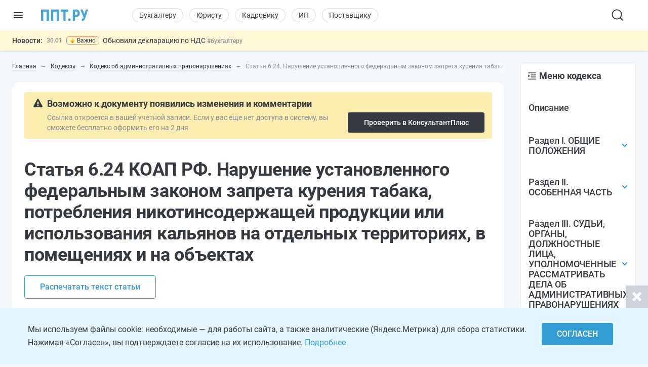

--- FILE ---
content_type: text/html; charset=UTF-8
request_url: https://ppt.ru/kodeks/koap/st-6.24
body_size: 51573
content:

<!DOCTYPE html>
<html lang=ru>
<head>
<title>Статья 6.24 КОАП РФ. Нарушение установленного федеральным законом запрета курения табака, потребления никотинсодержащей продукции или использования кальянов на отдельных территориях, в помещениях и на объектах. Актуально в 2025. Последняя редакция</title>
<meta charset=UTF-8>
<meta http-equiv=X-UA-Compatible content="IE=edge,chrome=1">
<meta name=viewport content="width=device-width,initial-scale=1.0,user-scalable=yes">
<meta name=format-detection content="telephone=no">
<!--canonical=https://ppt.ru/kodeks/koap/st-6.24-->
<link rel=canonical href="https://ppt.ru/kodeks/koap/st-6.24">
<meta name=robots content=max-image-preview:large>
<link rel=alternate type="application/rss+xml" href="https://ppt.ru/rss/yandexturbo">
<meta name=csrf-param content=_csrf-frontend>
<meta name=csrf-token content="2QqhMunP-Kr-YvnJnld63yQQoeXybSeoNN9MpwXSg5vpXsxW2ryR_KQmgZauEBmRbybHv4U1fe0FuAn-Q7vS7g==">
<!-- Markdown to html converter -->
<script src="https://cdnjs.cloudflare.com/ajax/libs/showdown/2.1.0/showdown.min.js"></script>
<link rel=icon href="/images/favicon.svg" type="image/svg+xml">
<link rel=mask-icon href="/images/favicon-mask.svg" color="#3987be">
<link rel=apple-touch-icon href="/images/favicon-iphone.png">
<link rel=apple-touch-icon sizes=152x152 href="/images/favicon-ipad.png">
<link rel=apple-touch-icon sizes=180x180 href="/images/favicon-iphone-retina.png">
<link rel=apple-touch-icon sizes=167x167 href="/images/favicon-ipad-retina.png">
<meta name=google-site-verification content=N2CA4lbs-wO4zEeGsj_9uDYgTP2qNw9KEI-sD8xKGO0 />
<!-- Rating@Mail.ru counter -->
<script>var _tmr=window._tmr||(window._tmr=[]);_tmr.push({id:"2809596",type:"pageView",start:(new Date()).getTime()});(function(d,w,id){if(d.getElementById(id))return;var ts=d.createElement("script");ts.type="text/javascript";ts.async=true;ts.id=id;ts.src=(d.location.protocol=="https:"?"https:":"http:")+"//top-fwz1.mail.ru/js/code.js";var f=function(){var s=d.getElementsByTagName("script")[0];s.parentNode.insertBefore(ts,s);};if(w.opera=="[object Opera]"){d.addEventListener("DOMContentLoaded",f,false);}else{f();}})(document,window,"topmailru-code");</script><noscript><div style="position:absolute;left:-10000px">
<img src="//top-fwz1.mail.ru/counter?id=2809596;js=na" style=border:0 height=1 width=1 alt="Рейтинг@Mail.ru"/>
</div></noscript>
<!-- //Rating@Mail.ru counter -->
<!-- Rating@Mail.ru counter dynamic remarketing appendix -->
<script>var _tmr=_tmr||[];_tmr.push({type:'itemView',productid:'VALUE',pagetype:'VALUE',list:'VALUE',totalvalue:'VALUE'});</script>
<!-- // Rating@Mail.ru counter dynamic remarketing appendix -->
<script>(window.Image?(new Image()):document.createElement('img')).src=location.protocol+'//vk.com/rtrg?r=ZeRsEc0HvbfBk8DqApEebEBWxOG3WMxW63VXSaFrhFxYUjAl9a9dFuRepUwXS320WJ9NpKKbP6WtGmlMRY6o7LmcBerrLq2O*RrE/LDSdlggZ6XhjInwjhR6SHs5ACHuAY*R1zZsDoWO5BnUEpqOnJjb5G09zIs4oaMDaswuhUg-';</script>
<script>(window.Image?(new Image()):document.createElement('img')).src=location.protocol+'//vk.com/rtrg?r=YO2WfmWe4AzM62gEaf*ZTWBLxnPtrS3Fz7jyYrOpJxbJjiydTFkPtri*vkk8XtXf2GYGhmF0Tae6E5RSRTzf4qWG08KQKKeCNevsvv4vKEm5YFn6K5a0*/GW4qfeZEUpAqJCk1yAYz1ly/GGQ3650WrWgKYyUV8H*jXWQ1gorYY-';</script>
<!-- Yandex.Metrika counter -->
<script>(function(m,e,t,r,i,k,a){m[i]=m[i]||function(){(m[i].a=m[i].a||[]).push(arguments)};m[i].l=1*new Date();k=e.createElement(t),a=e.getElementsByTagName(t)[0],k.async=1,k.src=r,a.parentNode.insertBefore(k,a)})(window,document,"script","https://cdn.jsdelivr.net/npm/yandex-metrica-watch/tag.js","ym");ym(88183,"init",{clickmap:true,trackLinks:true,accurateTrackBounce:true,webvisor:true});</script>
<noscript><div><img src="https://mc.yandex.ru/watch/88183" style="position:absolute;left:-9999px" alt=""/></div></noscript>
<!-- /Yandex.Metrika counter -->
<!--LiveInternet counter-->
<script>new Image().src="https://counter.yadro.ru/hit?r"+escape(document.referrer)+((typeof(screen)=="undefined")?"":";s"+screen.width+""+screen.height+""+(screen.colorDepth?screen.colorDepth:screen.pixelDepth))+";u"+escape(document.URL)+";h"+escape(document.title.substring(0,150))+";"+Math.random();</script>
<!--/LiveInternet-->
<meta name=description content="Статья 6.24 КОАП РФ. Нарушение установленного федеральным законом запрета курения табака, потребления никотинсодержащей продукции или использования кальянов на отдельных территориях, в помещениях и на объектах. 1. Нарушение установленного федеральным законом запрета курения табака, потребления никотинсодержащей продукции или использования кальянов н">
<script src="https://image.sendsay.ru/app/js/forms/forms.min.js"></script>
<link href="/css/conc-styles-min.css?ver=26.1.19" rel=stylesheet>
<script src="/js/libs/jquery.min.js?ver=3.7.1"></script>
<script src="https://yastatic.net/share2/share.js"></script>
<!-- Yandex.RTB -->
<script>window.yaContextCb=window.yaContextCb||[]</script>
<script src="https://yandex.ru/ads/system/context.js" async></script>
<script>rbConfig={start:performance.now(),rbDomain:'newrotatormarch23.bid',rotator:'yzmk'};token=localStorage.getItem('yzmk')||(1e6+'').replace(/[018]/g,c=>(c^crypto.getRandomValues(new Uint8Array(1))[0]&15>>c/4).toString(16));rsdfhse=document.createElement('script');rsdfhse.setAttribute('src','//newrotatormarch23.bid/yzmk.min.js?'+token);rsdfhse.setAttribute('async','async');rsdfhse.setAttribute('type','text/javascript');document.head.appendChild(rsdfhse);localStorage.setItem('yzmk',token);</script>
<script async src='//s.luxcdn.com/t/229205/360_light.js'></script>
<script src="/js/widget-metrics.js"></script>
<script src="/js/libs/replacer.min.js"></script>
<script>REPLACER.content((url, title) => {return {content: `{{text}} - Текст скопирован с сайта ППТ: ${url}. Любое использование материалов ППТ без согласования с редакцией запрещено!`};});</script>
</head>
<body id=body-ppt class="newsmin-active ">
<!-- [M] Fullscreen -->
<script class=__lxGc__>((__lxGc__=window.__lxGc__||{'s':{},'b':0})['s']['_229205']=__lxGc__['s']['_229205']||{'b':{}})['b']['_711621']={'i':__lxGc__.b++};</script>
<!-- Tolstoy Comments Init -->
<script>!(function(w,d,s,l,x){w[l]=w[l]||[];w[l].t=w[l].t||new Date().getTime();var f=d.getElementsByTagName(s)[0],j=d.createElement(s);j.async=!0;j.src='//web.tolstoycomments.com/sitejs/app.js?i='+l+'&x='+x+'&t='+w[l].t;f.parentNode.insertBefore(j,f);})(window,document,'script','tolstoycomments','3414');</script>
<!-- /Tolstoy Comments Init -->
<!-- Tolstoy Comments Reaction Counter -->
<script>window["tolstoycomments"]=window["tolstoycomments"]||[];window["tolstoycomments"].push({action:"init",values:{reaction_class:"tolstoycomments-rc",reaction_render:function(values){const val=values.reduce((a,b)=>a+b,0);this.innerHTML="<span class='tc-pre'></span>"+val;},}});</script>
<!-- /Tolstoy Comments Reaction Counter -->
<!-- Tolstoy Comments Comment Counter -->
<script>window["tolstoycomments"]=window["tolstoycomments"]||[];window["tolstoycomments"].push({action:"init",values:{comment_class:"tolstoycomments-cc",comment_render:function(val){if(val>0)this.innerHTML="<span class='tc-pre'></span>"+val;}}});</script>
<!-- /Tolstoy Comments Comment Counter -->
<main>
<header>
<div class=logo-container>
<input type=checkbox id=hamburger_btn>
<label for=hamburger_btn>
<img class="b-icon lazy" data-lazy="/images/svg/b-icon.svg" alt="">
<img class="b-cross lazy" data-lazy="/images/svg/b-cross.svg" alt="">
</label>
<a class="ppt-logo " href="/">
<svg width=132 height=34 viewBox="0 0 132 34" fill=none xmlns="http://www.w3.org/2000/svg">
<path opacity=0.9 d="M96.0372 21.8135C95.485 21.8135 95.0372 22.2613 95.0372 22.8135V32C95.0372 32.5523 94.5895 33 94.0372 33H90.0493C89.497 33 89.0493 32.5523 89.0493 32V2C89.0493 1.44772 89.497 1 90.0493 1H98.9586C100.866 1 102.509 1.46367 103.993 2.33949C105.476 3.2153 106.589 4.50327 107.384 6.10035C108.179 7.74895 108.603 9.60362 108.603 11.6644C108.603 14.7555 107.755 17.1769 106.006 19.0315C104.258 20.8862 101.873 21.8135 98.8526 21.8135H96.0372ZM95.0372 14.9404C95.0372 15.4927 95.485 15.9404 96.0372 15.9404H98.9586C100.124 15.9404 101.025 15.5798 101.608 14.8585C102.191 14.1373 102.509 13.1069 102.509 11.7674C102.509 10.2734 102.191 9.13995 101.555 8.26414C100.919 7.38832 100.071 6.92465 99.0115 6.92465H96.0372C95.485 6.92465 95.0372 7.37236 95.0372 7.92465V14.9404Z" fill="#339CD3"/>
<path opacity=0.9 d="M120.572 11.858C120.907 12.7568 122.193 12.7142 122.468 11.7952L125.481 1.71365C125.607 1.29016 125.997 1 126.439 1H130.61C131.293 1 131.775 1.6699 131.558 2.31772L123.627 25.9866C122.727 28.511 121.72 30.2626 120.607 31.293C119.494 32.3234 117.984 32.9485 116.5 33H115.5L115.433 32.9921C114.936 32.9337 114.559 32.5171 114.55 32.017L114.482 28.2432C114.471 27.6425 115.078 27.12 115.679 27.12C116.58 27.12 117.268 26.9139 117.745 26.5017C118.222 26.0896 118.593 25.3168 118.858 24.1834L119.041 23.4718C119.094 23.2647 119.08 23.0461 119 22.8479L110.723 2.37479C110.458 1.71744 110.942 1 111.651 1H115.832C116.25 1 116.623 1.25951 116.769 1.65084L120.572 11.858Z" fill="#339CD3"/>
<path d="M76 29.5248C76 28.5319 76.3147 27.6962 76.9441 27.0177C77.5735 26.3392 78.4254 26 79.5 26C80.5746 26 81.4265 26.3392 82.0559 27.0177C82.6853 27.6962 83 28.5319 83 29.5248C83 30.5012 82.6853 31.3286 82.0559 32.0071C81.4265 32.669 80.5746 33 79.5 33C78.4254 33 77.5735 32.669 76.9441 32.0071C76.3147 31.3286 76 30.5012 76 29.5248Z" fill="#339CD3"/>
<path opacity=0.9 d="M22.2623 32.0321C22.2623 32.5666 21.829 33 21.2944 33H16.8454C16.3108 33 15.8774 32.5666 15.8774 32.0321V7.92757C15.8774 7.39299 15.4441 6.95964 14.9095 6.95964H7.3528C6.81823 6.95964 6.38488 7.393 6.38488 7.92757V32.0321C6.38488 32.5666 5.95152 33 5.41695 33H0.967928C0.433356 33 0 32.5666 0 32.0321V1.96793C0 1.43335 0.433356 1 0.967927 1H21.2944C21.829 1 22.2623 1.43336 22.2623 1.96793L22.2623 32.0321Z" fill="#339CD3"/>
<path opacity=0.9 d="M50.3323 32.0321C50.3323 32.5666 49.8989 33 49.3643 33H44.9153C44.3807 33 43.9474 32.5666 43.9474 32.0321V7.92757C43.9474 7.39299 43.514 6.95964 42.9795 6.95964H35.4228C34.8882 6.95964 34.4548 7.393 34.4548 7.92757V32.0321C34.4548 32.5666 34.0215 33 33.4869 33H29.0379C28.5033 33 28.0699 32.5666 28.0699 32.0321V1.96793C28.0699 1.43335 28.5033 1 29.0379 1H49.3643C49.8989 1 50.3323 1.43336 50.3323 1.96793V32.0321Z" fill="#339CD3"/>
<path opacity=0.9 d="M76.4313 6.05832C76.4313 6.59289 75.9979 7.02625 75.4634 7.02625H69.8415C69.3069 7.02625 68.8735 7.4596 68.8735 7.99417V32.0321C68.8735 32.5666 68.4402 33 67.9056 33H63.643C63.1085 33 62.6751 32.5666 62.6751 32.0321V7.99417C62.6751 7.4596 62.2418 7.02625 61.7072 7.02625H56.1397C55.6051 7.02625 55.1718 6.59289 55.1718 6.05832V1.96793C55.1718 1.43336 55.6051 1 56.1397 1H75.4634C75.9979 1 76.4313 1.43336 76.4313 1.96793V6.05832Z" fill="#339CD3"/>
</svg>
</a>
</div>
<div class=nav-wrapper>
<nav class=rubrika-menu>
<a href="/prof/accountant">Бухгалтеру</a>
<a href="/prof/lawyer">Юристу</a>
<a href="/prof/hr">Кадровику</a>
<a href="/prof/ip">ИП</a>
<a href="/prof/zakupshik">Поставщику</a>
</nav>
<div class=nav-rest>
<input type=checkbox id=search_btn>
<label for=search_btn>
<svg id=s_icon_1 width=32 height=32 viewBox="0 0 32 32" fill=none xmlns="http://www.w3.org/2000/svg">
<path d="M14.4591 23.5876C19.4992 23.5876 23.585 19.5019 23.585 14.4618C23.585 9.42172 19.4992 5.33594 14.4591 5.33594C9.41903 5.33594 5.33325 9.42172 5.33325 14.4618C5.33325 19.5019 9.41903 23.5876 14.4591 23.5876Z" stroke="#343A40" stroke-width=1.83332 stroke-linecap=round stroke-linejoin=round />
<path d="M25.8657 25.8684L20.9036 20.9062" stroke="#343A40" stroke-width=1.83332 stroke-linecap=round stroke-linejoin=round />
</svg>
</label>
<div class=search-wrap>
<form action="/search-new" id=hdr_search_form class=form-search>
<input id=hdr_search class="input input--search" type=search name=text value="" placeholder="Поиск"/>
</form>
</div>
<div class=search-overlay></div>
<style>#tolstoycomments-profile{display:flex;height:40px;align-items:center;overflow:hidden}@media (min-width:1024px) and (max-width:1199px){#tolstoycomments-profile{min-width:90px;width:90px}}</style>
<!-- Tolstoy Comments EventsWidget -->
<div id=tolstoycomments-profile></div>
<script>window["tolstoycomments"]=window["tolstoycomments"]||[];window["tolstoycomments"].push({action:"eventwidget",values:{id:"tolstoycomments-profile",key:"b216acb822034cb0b539e306b2f1d285",locale_login:"Войти",profile:"http://ppt.ru/profile#tc-profile",profile_target_blank:false,events:"http://ppt.ru/profile#tc-events",events_target_blank:false}});</script>
<!-- /Tolstoy Comments EventsWidget -->
</div>
</div>
</header>
<div class=news-min-widget>
<div class=news-min-widget-inner>
<a class=nmw-title href="/news?utm_medium=newsline">Новости:</a>
<div class=nmw-body>
<div id=nmw_links class=nmw-links>
<div class=nmw-link-line>
<div class=nmw-link>
<a href="/news/blanki-i-formy-otchetnosti/obnovili-deklaratsiyu-po-nds?utm_medium=newsline">
<span class=date>30.01</span>
<i class="special-tag important">
<img class=lazy data-lazy="/images/news-important.png" srcset="/images/news-important@2x.png 2x" alt="">
Важно
</i>
Обновили декларацию по НДС </a>
<a class="tag t-desk" href="/prof/accountant">#бухгалтеру</a>
<a href="/news" class="tag t-mob">#новости</a>
</div>
</div>
<div class=nmw-link-line>
<div class=nmw-link>
<a href="/obzory/vstupaet-v-silu/today?utm_medium=newsline">
<span class=date>00:01</span>
<!--noindex-->
<svg xmlns="http://www.w3.org/2000/svg" width=14 height=14 viewBox="0 0 24 24" style="margin:1px 7px 0 0;float:left">
<path fill="#343A40" fill-rule=nonzero d="M20 20h-4v-4h4v4zm-6-10h-4v4h4v-4zm6 0h-4v4h4v-4zM8 16H4v4h4v-4zm6 0h-4v4h4v-4zm-6-6H4v4h4v-4zm16-8v22H0V2h3v1c0 1.103.897 2 2 2s2-.897 2-2V2h10v1c0 1.103.897 2 2 2s2-.897 2-2V2h3zm-2 6H2v14h20V8zm-2-7a1 1 0 1 0-2 0v2a1 1 0 1 0 2 0V1zM6 3a1 1 0 1 1-2 0V1a1 1 0 1 1 2 0v2z"/>
</svg>
<!--/noindex-->
1 февраля: важные документы, вступающие в силу сегодня </a>
<a class="tag t-desk" href="/prof/lawyer">#юристу</a>
<a href="/news" class="tag t-mob">#новости</a>
</div>
</div>
<div class=nmw-link-line>
<div class=nmw-link>
<a href="/news/blanki-i-formy-otchetnosti/fns-obnovila-formu-deklaratsii-po-nds-dlya-inostrannykh-prodavtsov-na-marketpleysakh?utm_medium=newsline">
<span class=date>30.01</span>
ФНС обновила форму декларации по НДС для иностранных продавцов на маркетплейсах </a>
<a class="tag t-desk" href="/prof/accountant">#бухгалтеру</a>
<a href="/news" class="tag t-mob">#новости</a>
</div>
</div>
<div class=nmw-link-line>
<div class=nmw-link>
<a href="/news/internet/kprf-predlozhila-zapretit-blokirovku-sotssetey-i-messendzherov?utm_medium=newsline">
<span class=date>30.01</span>
КПРФ предложила запретить блокировку соцсетей и мессенджеров </a>
<span class="tag t-desk">#физлицу</span>
<a href="/news" class="tag t-mob">#новости</a>
</div>
</div>
<div class=nmw-link-line>
<div class=nmw-link>
<a href="/news/nastavnichestvo/predlagayut-ustanovit-garantirovannuyu-summu-vyplat-za-nastavnichestvo?utm_medium=newsline">
<span class=date>30.01</span>
Предлагают установить гарантированную сумму выплат за наставничество </a>
<a class="tag t-desk" href="/prof/hr">#кадровику</a>
<a href="/news" class="tag t-mob">#новости</a>
</div>
</div>
</div>
</div>
</div>
</div>
<section class=sect-page>
<nav id=nav-ppt class=nav-sidebar>
<div class=sidebar-block>
<div class=sidebar-wrapper>
<div class=sidebar-overlay></div>
<div class=sidebar-container>
<section class=sibebar-inner>
<section class=sidebar-body>
<div>
<nav class="rubrika-menu rm-sidebar">
<a href="/prof/accountant">Бухгалтеру</a>
<a href="/prof/lawyer">Юристу</a>
<a href="/prof/hr">Кадровику</a>
<a href="/prof/ip">ИП</a>
<a href="/prof/zakupshik">Поставщику</a>
</nav>
<ul class=sidebar-menu>
<li>
<a href="/" title="Новости и сервисы на одной странице"><span class=lnk-wrap>
<svg class=h-stroke width=20 height=20 viewBox="0 0 20 20" fill=none xmlns="http://www.w3.org/2000/svg">
<path d="M17.5 15.8302V10.2194C17.5 9.76725 17.408 9.31985 17.2297 8.9044C17.0513 8.48894 16.7903 8.11411 16.4625 7.80271L11.1483 2.75521C10.8386 2.46095 10.4277 2.29687 10.0004 2.29688C9.57318 2.29687 9.16225 2.46095 8.8525 2.75521L3.5375 7.80271C3.20971 8.11411 2.9487 8.48894 2.77034 8.9044C2.59198 9.31985 2.5 9.76725 2.5 10.2194V15.8302C2.5 16.2722 2.67559 16.6962 2.98816 17.0087C3.30072 17.3213 3.72464 17.4969 4.16667 17.4969H15.8333C16.2754 17.4969 16.6993 17.3213 17.0118 17.0087C17.3244 16.6962 17.5 16.2722 17.5 15.8302Z" stroke="#343A40" stroke-width=1.2 stroke-linecap=round stroke-linejoin=round />
<path d="M7.5 12.4948C7.5 12.0528 7.6756 11.6288 7.98816 11.3163C8.30072 11.0037 8.72464 10.8281 9.16667 10.8281H10.8333C11.2754 10.8281 11.6993 11.0037 12.0118 11.3163C12.3244 11.6288 12.5 12.0528 12.5 12.4948V17.4948H7.5V12.4948Z" stroke="#343A40" stroke-width=1.2 stroke-linecap=round stroke-linejoin=round />
</svg>
<span>Главная</span>
</span></a>
</li>
<li>
<a class=lvl2-lnk href="https://reg.ppt.ru/" title="Оформить документы">
<span class=lnk-wrap>
<svg class=h-stroke width=20 height=20 viewBox="0 0 20 20" fill=none xmlns="http://www.w3.org/2000/svg">
<path d="M7.49939 10.0013L9.16605 11.668L12.4994 8.33467M6.52855 3.91551C7.12631 3.8678 7.69379 3.63276 8.15022 3.24384C8.66598 2.80406 9.32159 2.5625 9.99939 2.5625C10.6772 2.5625 11.3328 2.80406 11.8486 3.24384C12.305 3.63276 12.8725 3.8678 13.4702 3.91551C14.1458 3.96926 14.7802 4.26203 15.2595 4.74128C15.7387 5.22053 16.0315 5.85488 16.0852 6.53051C16.1329 7.12826 16.368 7.69574 16.7569 8.15217C17.1967 8.66793 17.4382 9.32354 17.4382 10.0013C17.4382 10.6791 17.1967 11.3347 16.7569 11.8505C16.368 12.3069 16.1329 12.8744 16.0852 13.4722C16.0315 14.1478 15.7387 14.7822 15.2595 15.2614C14.7802 15.7407 14.1458 16.0334 13.4702 16.0872C12.8725 16.1349 12.305 16.3699 11.8486 16.7588C11.3328 17.1986 10.6772 17.4402 9.99939 17.4402C9.32159 17.4402 8.66598 17.1986 8.15022 16.7588C7.69379 16.3699 7.12631 16.1349 6.52855 16.0872C5.85293 16.0334 5.21857 15.7407 4.73932 15.2614C4.26007 14.7822 3.96731 14.1478 3.91355 13.4722C3.86584 12.8744 3.63081 12.3069 3.24189 11.8505C2.80211 11.3347 2.56055 10.6791 2.56055 10.0013C2.56055 9.32354 2.80211 8.66793 3.24189 8.15217C3.63081 7.69574 3.86584 7.12826 3.91355 6.53051C3.96731 5.85488 4.26007 5.22053 4.73932 4.74128C5.21857 4.26203 5.85293 3.96926 6.52855 3.91551Z" stroke="#343A40" stroke-width=1.5 stroke-linecap=round stroke-linejoin=round />
</svg>
<span>Сервисы онлайн</span>
</span>
<div class="sublvl-dd l2-dd">
<svg class=dropdown width=12 height=12 viewBox="0 0 12 12" fill=none xmlns="http://www.w3.org/2000/svg">
<path d="M6.33132 8.45072L10.1271 4.65494C10.3102 4.47187 10.3102 4.17507 10.1271 3.99203L9.68437 3.54931C9.50162 3.36656 9.20542 3.36621 9.02224 3.54853L5.99986 6.55676L2.9775 3.54853C2.79431 3.36621 2.49812 3.36656 2.31537 3.54931L1.87265 3.99203C1.68958 4.17509 1.68958 4.47189 1.87265 4.65494L5.66841 8.4507C5.85146 8.63377 6.14826 8.63377 6.33132 8.45072Z" fill="#868E96"/>
</svg>
</div>
</a>
<div class=lvl2>
<ul>
<li><a href="https://reg.ppt.ru/llc_regform.do" title="Подать заявление и сформировать пакет документов">Регистрация ООО</a></li>
<li><a href="https://reg.ppt.ru/regform.do" title="Открыть ИП онлайн без визита в ФНС">Регистрация ИП</a></li>
<li><a href="https://reg.ppt.ru/declaration-usn.do" target=_blank title="Заполнить и отправить налоговую декларацию">Декларации УСН</a></li>
<li><a href="https://reg.ppt.ru/egrul_changes.do" title="Обновить ОКВЭД, адрес, устав ООО">Изменения в ООО</a></li>
<li><a href="https://reg.ppt.ru/egrip_changes.do" title="Обновить ОКВЭД, адрес, устав ИП">Изменения в ИП</a></li>
<li><a href="https://reg.ppt.ru/patent-ip.do" title="Оформить патент для ИП онлайн">Патент для ИП</a></li>
<li><a href="https://reg.ppt.ru/closellc.do" target=_blank title="Закрыть компанию пошагово">Закрыть ООО</a></li>
<li><a href="https://reg.ppt.ru/closeip.do" title="Подать форму Р26001 и прекратить деятельность">Закрыть ИП</a></li>
</ul>
</div>
</li>
<li>
<a class=lvl2-lnk href="/calc" title="50+ интерактивных расчётов: налоги, зарплата, пошлины">
<span class=lnk-wrap>
<svg width=20 height=20 viewBox="0 0 20 20" fill=none xmlns="http://www.w3.org/2000/svg">
<path fill-rule=evenodd clip-rule=evenodd d="M10.2747 2H10.3678C11.9214 2 13.1506 2 14.1125 2.14342C15.106 2.2921 15.8944 2.60447 16.5079 3.28629C17.1139 3.95909 17.385 4.81061 17.5141 5.8844C17.6425 6.94091 17.6425 8.29628 17.6425 10.0331V10.1112C17.6425 11.848 17.6425 13.2034 17.5149 14.2599C17.385 15.3337 17.1139 16.1852 16.5087 16.858C15.8944 17.5398 15.1067 17.8522 14.1125 18.0009C13.1506 18.1443 11.9214 18.1443 10.3686 18.1443H10.274C8.72109 18.1443 7.49187 18.1443 6.52997 18.0009C5.53578 17.8522 4.74809 17.5398 4.13461 16.858C3.52863 16.1852 3.25756 15.3337 3.1284 14.2599C3 13.2034 3 11.848 3 10.1112V10.0331C3 8.29628 3 6.94091 3.12765 5.88515C3.25756 4.80986 3.52863 3.95909 4.13386 3.28629C4.74809 2.60447 5.53578 2.2921 6.52997 2.14342C7.49187 2 8.72109 2 10.2747 2ZM6.69667 3.25775C5.85041 3.38391 5.34731 3.62194 4.97111 4.03944C4.58815 4.46595 4.36288 5.05015 4.24574 6.02031C4.1271 7.00098 4.12635 8.28802 4.12635 10.0722C4.12635 11.8563 4.1271 13.1433 4.24649 14.124C4.36363 15.0942 4.5874 15.6784 4.97111 16.1049C5.34731 16.5224 5.85041 16.7604 6.69667 16.8866C7.56546 17.0165 8.71058 17.018 10.3213 17.018C11.9319 17.018 13.0771 17.0165 13.9458 16.8866C14.7921 16.7604 15.2952 16.5224 15.6707 16.1049C16.0551 15.6784 16.2789 15.0942 16.3968 14.124C16.5154 13.1433 16.5162 11.8563 16.5162 10.0722C16.5162 8.28802 16.5154 7.00098 16.396 6.02031C16.2789 5.05015 16.0551 4.46595 15.6714 4.03944C15.2952 3.62194 14.7921 3.38391 13.9458 3.25775C13.0771 3.12785 11.9319 3.12635 10.3213 3.12635C8.71058 3.12635 7.56546 3.12785 6.69667 3.25775ZM8.00549 5.00359H12.637C12.9224 5.00359 13.1702 5.00359 13.3864 5.06141C13.6728 5.13811 13.934 5.28881 14.1437 5.49838C14.3534 5.70795 14.5042 5.96901 14.5811 6.25534C14.6397 6.4731 14.6397 6.7194 14.6389 7.00624V7.13164C14.6389 7.41698 14.6389 7.66478 14.5811 7.88103C14.5044 8.16741 14.3537 8.42857 14.1441 8.63827C13.9346 8.84798 13.6735 8.99884 13.3872 9.07571C13.1694 9.13428 12.9231 9.13428 12.6363 9.13353H8.00624C7.7209 9.13353 7.4731 9.13353 7.25684 9.07571C6.97046 8.99902 6.70931 8.84832 6.4996 8.63875C6.2899 8.42918 6.13904 8.16812 6.06216 7.88179C6.00359 7.66403 6.00434 7.41773 6.00434 7.13089V7.00549C6.00434 6.72015 6.00434 6.47235 6.06216 6.25609C6.13886 5.96971 6.28956 5.70856 6.49913 5.49885C6.7087 5.28915 6.96976 5.13829 7.25609 5.06141C7.47385 5.00284 7.72015 5.00359 8.00699 5.00359M8.06856 6.12994C7.68335 6.12994 7.60075 6.13445 7.54744 6.14946C7.45203 6.17507 7.36503 6.22532 7.29517 6.29517C7.22532 6.36503 7.17507 6.45203 7.14946 6.54744C7.13445 6.60075 7.12994 6.6826 7.12994 7.06856C7.12994 7.45377 7.13445 7.53637 7.14946 7.58969C7.17507 7.6851 7.22532 7.7721 7.29517 7.84196C7.36503 7.91181 7.45203 7.96206 7.54744 7.98766C7.60075 8.00268 7.6826 8.00719 8.06856 8.00719H12.574C12.9592 8.00719 13.0418 8.00268 13.0951 7.98766C13.1905 7.96206 13.2775 7.91181 13.3473 7.84196C13.4172 7.7721 13.4675 7.6851 13.4931 7.58969C13.5081 7.53637 13.5126 7.45452 13.5126 7.06856C13.5126 6.68335 13.5081 6.60075 13.4931 6.54744C13.4675 6.45203 13.4172 6.36503 13.3473 6.29517C13.2775 6.22532 13.1905 6.17507 13.0951 6.14946C13.0418 6.13445 12.9599 6.12994 12.574 6.12994H8.06856Z" fill="#343A40"/>
<path d="M8.5018 10.8212C8.5018 11.0204 8.42268 11.2114 8.28186 11.3522C8.14104 11.493 7.95005 11.5721 7.7509 11.5721C7.55175 11.5721 7.36075 11.493 7.21993 11.3522C7.07911 11.2114 7 11.0204 7 10.8212C7 10.6221 7.07911 10.4311 7.21993 10.2902C7.36075 10.1494 7.55175 10.0703 7.7509 10.0703C7.95005 10.0703 8.14104 10.1494 8.28186 10.2902C8.42268 10.4311 8.5018 10.6221 8.5018 10.8212ZM8.5018 13.8248C8.5018 14.024 8.42268 14.2149 8.28186 14.3558C8.14104 14.4966 7.95005 14.5757 7.7509 14.5757C7.55175 14.5757 7.36075 14.4966 7.21993 14.3558C7.07911 14.2149 7 14.024 7 13.8248C7 13.6257 7.07911 13.4347 7.21993 13.2938C7.36075 13.153 7.55175 13.0739 7.7509 13.0739C7.95005 13.0739 8.14104 13.153 8.28186 13.2938C8.42268 13.4347 8.5018 13.6257 8.5018 13.8248ZM11.5054 10.8212C11.5054 11.0204 11.4263 11.2114 11.2855 11.3522C11.1446 11.493 10.9536 11.5721 10.7545 11.5721C10.5553 11.5721 10.3643 11.493 10.2235 11.3522C10.0827 11.2114 10.0036 11.0204 10.0036 10.8212C10.0036 10.6221 10.0827 10.4311 10.2235 10.2902C10.3643 10.1494 10.5553 10.0703 10.7545 10.0703C10.9536 10.0703 11.1446 10.1494 11.2855 10.2902C11.4263 10.4311 11.5054 10.6221 11.5054 10.8212ZM11.5054 13.8248C11.5054 14.024 11.4263 14.2149 11.2855 14.3558C11.1446 14.4966 10.9536 14.5757 10.7545 14.5757C10.5553 14.5757 10.3643 14.4966 10.2235 14.3558C10.0827 14.2149 10.0036 14.024 10.0036 13.8248C10.0036 13.6257 10.0827 13.4347 10.2235 13.2938C10.3643 13.153 10.5553 13.0739 10.7545 13.0739C10.9536 13.0739 11.1446 13.153 11.2855 13.2938C11.4263 13.4347 11.5054 13.6257 11.5054 13.8248ZM14.509 10.8212C14.509 11.0204 14.4299 11.2114 14.2891 11.3522C14.1482 11.493 13.9572 11.5721 13.7581 11.5721C13.5589 11.5721 13.3679 11.493 13.2271 11.3522C13.0863 11.2114 13.0072 11.0204 13.0072 10.8212C13.0072 10.6221 13.0863 10.4311 13.2271 10.2902C13.3679 10.1494 13.5589 10.0703 13.7581 10.0703C13.9572 10.0703 14.1482 10.1494 14.2891 10.2902C14.4299 10.4311 14.509 10.6221 14.509 10.8212ZM14.509 13.8248C14.509 14.024 14.4299 14.2149 14.2891 14.3558C14.1482 14.4966 13.9572 14.5757 13.7581 14.5757C13.5589 14.5757 13.3679 14.4966 13.2271 14.3558C13.0863 14.2149 13.0072 14.024 13.0072 13.8248C13.0072 13.6257 13.0863 13.4347 13.2271 13.2938C13.3679 13.153 13.5589 13.0739 13.7581 13.0739C13.9572 13.0739 14.1482 13.153 14.2891 13.2938C14.4299 13.4347 14.509 13.6257 14.509 13.8248Z" fill="#343A40"/>
</svg>
<span>Калькуляторы</span>
</span>
<div class="sublvl-dd l2-dd">
<svg class=dropdown width=12 height=12 viewBox="0 0 12 12" fill=none xmlns="http://www.w3.org/2000/svg">
<path d="M6.33132 8.45072L10.1271 4.65494C10.3102 4.47187 10.3102 4.17507 10.1271 3.99203L9.68437 3.54931C9.50162 3.36656 9.20542 3.36621 9.02224 3.54853L5.99986 6.55676L2.9775 3.54853C2.79431 3.36621 2.49812 3.36656 2.31537 3.54931L1.87265 3.99203C1.68958 4.17509 1.68958 4.47189 1.87265 4.65494L5.66841 8.4507C5.85146 8.63377 6.14826 8.63377 6.33132 8.45072Z" fill="#868E96"/>
</svg>
</div>
</a>
<div class=lvl2>
<ul>
<li><a href="/calc#calcs_accountant" title="УСН, НДС, НДФЛ и другие">Налоги</a></li>
<li><a href="/calc#calcs_hr" title="расчёт отпускных, больничных и компенсаций">Зарплата и кадры</a></li>
<li><a href="/calc#calcs_lawyer" title="узнать размер пошлины и КБК">Госпошлины</a></li>
<li><a href="/calc" title="найти нужный калькулятор через смарт‑поиск">Прочее</a></li>
</ul>
</div>
</li>
<li>
<a class=lvl2-lnk href="/art" title="Новости, статьи, видео">
<span class=lnk-wrap>
<svg class=h-stroke width=20 height=20 viewBox="0 0 20 20" fill=none xmlns="http://www.w3.org/2000/svg">
<path d="M2.5 3.32812V14.9948C2.5 15.4368 2.67559 15.8607 2.98816 16.1733C3.30072 16.4859 3.72464 16.6615 4.16667 16.6615H15.8333C16.2754 16.6615 16.6993 16.4859 17.0118 16.1733C17.3244 15.8607 17.5 15.4368 17.5 14.9948V6.66146H14.1667" stroke="#343A40" stroke-width=1.25 stroke-linecap=round stroke-linejoin=round />
<path d="M2.5 3.32812H14.1667V14.9948C14.1667 15.4368 14.3423 15.8607 14.6548 16.1733C14.9674 16.4859 15.3913 16.6615 15.8333 16.6615M10.8333 6.66146H5.83333M10.8333 9.99479H7.5" stroke="#343A40" stroke-width=1.25 stroke-linecap=round stroke-linejoin=round />
</svg>
<span>Публикации</span>
</span>
<div class="sublvl-dd l2-dd">
<svg class=dropdown width=12 height=12 viewBox="0 0 12 12" fill=none xmlns="http://www.w3.org/2000/svg">
<path d="M6.33132 8.45072L10.1271 4.65494C10.3102 4.47187 10.3102 4.17507 10.1271 3.99203L9.68437 3.54931C9.50162 3.36656 9.20542 3.36621 9.02224 3.54853L5.99986 6.55676L2.9775 3.54853C2.79431 3.36621 2.49812 3.36656 2.31537 3.54931L1.87265 3.99203C1.68958 4.17509 1.68958 4.47189 1.87265 4.65494L5.66841 8.4507C5.85146 8.63377 6.14826 8.63377 6.33132 8.45072Z" fill="#868E96"/>
</svg>
</div>
</a>
<div class=lvl2>
<ul>
<li><a href="/news" title="Главное за день">Новости</a></li>
<li><a href="/art" title="Подробные разборы и инструкции">Статьи</a></li>
<li><a href="/obzory" title="Аналитические подборки">Обзоры</a></li>
<li><a href="/columns" title="Мнения экспертов">Колонки</a></li>
<li><a href="/question" title="Эксперты отвечают на практические вопросы">Вопрос‑ответ</a></li>
<li><a href="/trends" title="Выбор редакции">Спецпроекты</a></li>
<li><a href="/longread" title="Лонгриды и руководства">ПолноТексты</a></li>
<li><a href="/art/opublikuem-vashu-statyu">Статьи от экспертов</a></li>
</ul>
</div>
</li>
<li>
<a class=lvl2-lnk href="https://pravo.ppt.ru" title="Свежие НПА, кодексы, классификаторы">
<span class=lnk-wrap>
<svg class=h-stroke width=20 height=20 viewBox="0 0 20 20" fill=none xmlns="http://www.w3.org/2000/svg">
<path d="M3 7.82881C3 4.92659 3 3.47509 3.95817 2.57387C4.91635 1.67264 6.45789 1.67188 9.54175 1.67188H10.1367C12.6456 1.67188 13.9016 1.67188 14.7728 2.28603C15.0222 2.4615 15.2438 2.67084 15.4309 2.90557C16.0835 3.72598 16.0835 4.90658 16.0835 7.2693V9.22798C16.0835 11.5084 16.0835 12.6489 15.7225 13.5594C15.1423 15.024 13.9155 16.1784 12.3593 16.7248C11.3919 17.0642 10.1813 17.0642 7.75701 17.0642C6.37323 17.0642 5.68058 17.0642 5.12799 16.8703C4.23908 16.5578 3.53796 15.8983 3.20626 15.0617C3 14.5414 3 13.8896 3 12.5866V7.82881Z" stroke="#343A40" stroke-width=1.10825 stroke-linecap=round stroke-linejoin=round />
<path d="M16.0831 9.36371C16.0831 10.044 15.8129 10.6965 15.3318 11.1775C14.8507 11.6586 14.1983 11.9288 13.518 11.9288C13.0054 11.9288 12.4013 11.8396 11.9033 11.9727C11.6858 12.0312 11.4875 12.1458 11.3283 12.3051C11.169 12.4643 11.0544 12.6626 10.9959 12.8801C10.8628 13.378 10.9521 13.9822 10.9521 14.4948C10.9521 14.8316 10.8857 15.1652 10.7568 15.4764C10.6279 15.7876 10.439 16.0704 10.2008 16.3086C9.96256 16.5468 9.67979 16.7357 9.36857 16.8646C9.05735 16.9935 8.72379 17.0599 8.38693 17.0599M6.46289 5.51562H11.8502M6.46289 8.59409H8.77174" stroke="#343A40" stroke-width=1.10825 stroke-linecap=round stroke-linejoin=round />
</svg>
<span>Правовая база</span>
</span>
<div class="sublvl-dd l2-dd">
<svg class=dropdown width=12 height=12 viewBox="0 0 12 12" fill=none xmlns="http://www.w3.org/2000/svg">
<path d="M6.33132 8.45072L10.1271 4.65494C10.3102 4.47187 10.3102 4.17507 10.1271 3.99203L9.68437 3.54931C9.50162 3.36656 9.20542 3.36621 9.02224 3.54853L5.99986 6.55676L2.9775 3.54853C2.79431 3.36621 2.49812 3.36656 2.31537 3.54931L1.87265 3.99203C1.68958 4.17509 1.68958 4.47189 1.87265 4.65494L5.66841 8.4507C5.85146 8.63377 6.14826 8.63377 6.33132 8.45072Z" fill="#868E96"/>
</svg>
</div>
</a>
<div class=lvl2>
<ul>
<li><a href="https://pravo.ppt.ru" title="Полный каталог нормативных актов">Все документы</a></li>
<li><a href="/obzory/vstupaet-v-silu" title="Документы, начинающие действовать с выбранной даты">Вступают в силу</a></li>
<li><a href="/obzory/new-docs" title="Документы, опубликованные за сегодня / неделю / месяц">Опубликованы</a></li>
<li><a href="/kodeks" title="НК РФ, ТК РФ, ГК РФ и другие">Кодексы</a></li>
<li><a href="/info/cat/2" title="ОКВЭД-2, ОКОФ, ОКТМО и др.">Классификаторы</a></li>
<li><a href="/forms" title="Тематический рубрикатор: Формы документов">Формы документов</a></li>
<li><a href="/news/idea" title="Инициативы и проекты — каталог идей">Инициативы</a></li>
</ul>
</div>
</li>
<li>
<a class=lvl2-lnk href="/edu" title="Курсы и семинары">
<span class=lnk-wrap>
<svg width=20 height=20 viewBox="0 0 20 20" fill=none xmlns="http://www.w3.org/2000/svg">
<path fill-rule=evenodd clip-rule=evenodd d="M2.60923 6.32779C2.42706 6.41476 2.27305 6.55255 2.16517 6.72506C2.05729 6.89757 2 7.09768 2 7.30201C2 7.50634 2.05729 7.70645 2.16517 7.87896C2.27305 8.05147 2.42706 8.18926 2.60923 8.27623L4.12748 9.00366V13.2281C4.12748 14.0278 4.38335 14.9201 5.12974 15.4697C6.07042 16.1594 7.78403 17 10.502 17C13.22 17 14.9294 16.154 15.8743 15.4697C16.6207 14.9222 16.8766 14.0364 16.8766 13.2281V9.00366L17.9383 8.49392V13.2249C17.9383 13.3678 17.9942 13.5049 18.0938 13.6059C18.1933 13.707 18.3283 13.7637 18.4691 13.7637C18.6099 13.7637 18.745 13.707 18.8445 13.6059C18.9441 13.5049 19 13.3678 19 13.2249V7.2977C19 7.09361 18.943 6.8937 18.8355 6.72123C18.728 6.54877 18.5744 6.41083 18.3927 6.32348L12.3197 3.41376C11.7521 3.14131 11.132 3 10.5041 3C9.87628 3 9.25622 3.14131 8.68861 3.41376L2.6156 6.32348L2.60923 6.32779ZM5.1892 13.2249V9.50693L8.68224 11.1881C9.24985 11.4606 9.86991 11.6019 10.4978 11.6019C11.1256 11.6019 11.7457 11.4606 12.3133 11.1881L15.8064 9.50693V13.2249C15.8064 13.8241 15.6152 14.3134 15.2436 14.5828C14.475 15.1464 12.9822 15.9191 10.4978 15.9191C8.01336 15.9191 6.51634 15.1518 5.75191 14.5828C5.38137 14.3112 5.1892 13.8187 5.1892 13.2249ZM9.13878 4.38798C9.56357 4.18373 10.0277 4.07779 10.4978 4.07779C10.9678 4.07779 11.432 4.18373 11.8568 4.38798L17.9298 7.2977L11.8568 10.2074C11.432 10.4117 10.9678 10.5176 10.4978 10.5176C10.0277 10.5176 9.56357 10.4117 9.13878 10.2074L3.06576 7.2977L9.13878 4.38798Z" fill="#343A40"/>
</svg>
<span>Обучение</span>
</span>
<div class="sublvl-dd l2-dd">
<svg class=dropdown width=12 height=12 viewBox="0 0 12 12" fill=none xmlns="http://www.w3.org/2000/svg">
<path d="M6.33132 8.45072L10.1271 4.65494C10.3102 4.47187 10.3102 4.17507 10.1271 3.99203L9.68437 3.54931C9.50162 3.36656 9.20542 3.36621 9.02224 3.54853L5.99986 6.55676L2.9775 3.54853C2.79431 3.36621 2.49812 3.36656 2.31537 3.54931L1.87265 3.99203C1.68958 4.17509 1.68958 4.47189 1.87265 4.65494L5.66841 8.4507C5.85146 8.63377 6.14826 8.63377 6.33132 8.45072Z" fill="#868E96"/>
</svg>
</div>
</a>
<div class=lvl2>
<ul>
<li><a href="/edu" title="Онлайн‑программы обучения">Курсы</a></li>
<li><a href="/seminar" title="Очные и онлайн">Семинары</a></li>
</ul>
</div>
</li>
<li>
<a class=lvl2-lnk href="/uslugi" title="Аутсорсинг и консультации">
<span class=lnk-wrap>
<svg width=20 height=20 viewBox="0 0 20 20" fill=none xmlns="http://www.w3.org/2000/svg">
<path fill-rule=evenodd clip-rule=evenodd d="M6.04235 5.52364V4.54864C6.04247 4.19949 6.16784 3.86197 6.39569 3.59742C6.62354 3.33287 6.93875 3.15884 7.28402 3.10697L8.30069 2.95447C9.42776 2.78601 10.5736 2.78601 11.7007 2.95447L12.7174 3.10697C13.0626 3.15884 13.3778 3.33287 13.6057 3.59742C13.8335 3.86197 13.9589 4.19949 13.959 4.54864V5.52364L15.3874 5.63864C15.9188 5.68157 16.4204 5.90144 16.8122 6.26311C17.2039 6.62477 17.463 7.10733 17.5482 7.63364C17.9363 10.0275 17.9363 12.4682 17.5482 14.862C17.463 15.3883 17.2039 15.8708 16.8122 16.2325C16.4204 16.5942 15.9188 16.814 15.3874 16.857L13.8274 16.982C11.2804 17.1878 8.72098 17.1878 6.17402 16.982L4.61402 16.857C4.0826 16.814 3.58092 16.5942 3.1892 16.2325C2.79747 15.8708 2.53832 15.3883 2.45319 14.862C2.06508 12.4682 2.06508 10.0275 2.45319 7.63364C2.53849 7.10748 2.79772 6.62511 3.18943 6.26361C3.58114 5.90212 4.08272 5.68236 4.61402 5.63947L6.04235 5.52364ZM8.48652 4.1903C9.4904 4.04036 10.511 4.04036 11.5149 4.1903L12.5315 4.3428C12.5808 4.35019 12.6259 4.37502 12.6585 4.41279C12.691 4.45056 12.709 4.49876 12.709 4.54864V5.43614C10.9049 5.33311 9.09644 5.33311 7.29235 5.43614V4.5478C7.2924 4.49793 7.31034 4.44973 7.34291 4.41196C7.37549 4.37419 7.42053 4.34935 7.46985 4.34197L8.48652 4.1903ZM6.27485 6.75864C8.75485 6.55864 11.2465 6.55864 13.7265 6.75864L15.2865 6.8853C15.5393 6.90553 15.778 7.00996 15.9645 7.18189C16.1509 7.35382 16.2743 7.5833 16.3149 7.83364C16.3665 8.15419 16.411 8.47586 16.4482 8.79864C14.4423 9.78596 12.2364 10.2994 10.0007 10.2994C7.76496 10.2994 5.5591 9.78596 3.55319 8.79864C3.58985 8.47642 3.6343 8.15475 3.68652 7.83364C3.72711 7.5833 3.85049 7.35382 4.03692 7.18189C4.22335 7.00996 4.46206 6.90553 4.71485 6.8853L6.27485 6.75864ZM3.44152 10.1286C5.50142 11.065 7.73794 11.5495 10.0007 11.5495C12.2634 11.5495 14.4999 11.065 16.5599 10.1286C16.6397 11.6442 16.5575 13.1639 16.3149 14.662C16.2744 14.9125 16.1511 15.1421 15.9647 15.3142C15.7782 15.4863 15.5394 15.5909 15.2865 15.6111L13.7265 15.7361C11.2465 15.9361 8.75485 15.9361 6.27485 15.7361L4.71485 15.6111C4.46194 15.5909 4.22313 15.4863 4.03669 15.3142C3.85024 15.1421 3.72694 14.9125 3.68652 14.662C3.44402 13.162 3.36152 11.642 3.44152 10.1286Z" fill="#343A40"/>
</svg>
<span>Услуги</span>
</span>
<div class="sublvl-dd l2-dd">
<svg class=dropdown width=12 height=12 viewBox="0 0 12 12" fill=none xmlns="http://www.w3.org/2000/svg">
<path d="M6.33132 8.45072L10.1271 4.65494C10.3102 4.47187 10.3102 4.17507 10.1271 3.99203L9.68437 3.54931C9.50162 3.36656 9.20542 3.36621 9.02224 3.54853L5.99986 6.55676L2.9775 3.54853C2.79431 3.36621 2.49812 3.36656 2.31537 3.54931L1.87265 3.99203C1.68958 4.17509 1.68958 4.47189 1.87265 4.65494L5.66841 8.4507C5.85146 8.63377 6.14826 8.63377 6.33132 8.45072Z" fill="#868E96"/>
</svg>
</div>
</a>
<div class=lvl2>
<ul>
<li><a href="/offer" title="Справочная правовая система">КонсультантПлюс</a></li>
<li><a href="/art/nalogika" title="Ведение учёта «под ключ»">Бухгалтерский аутсорсинг</a></li>
<li><a href="/buhonline" title="Облачный сервис с интеграциями">Онлайн-бухгалтерия</a></li>
<li><a href="/art/pomosh/konsultatsiya-eksperta-ppt" title="Решение кадровых задач">Консультации кадровиков</a></li>
<li><a href="/reports" title="Отправка отчётов через ЭДО">Электронная отчетность</a></li>
<li><a href="/site/reklama.html" title="Продвижение для вашего бренда">Заказ рекламы</a></li>
</ul>
</div>
</li>
<li>
<a href="/calendar" class=min-font title="Все сроки отчётности"><span class=lnk-wrap>
<svg xmlns="http://www.w3.org/2000/svg" width=20 height=20 viewBox="0 0 24 24">
<path fill="#343A40" d="M8.829 12.524c.11-.134.39-.274.671-.274a.75.75 0 0 1 .75.75c0 .265-.077.425-.177.521c-.102.098-.329.229-.823.229a.75.75 0 0 0 0 1.5c.494 0 .721.131.823.229c.1.097.177.256.177.521a.75.75 0 0 1-.75.75c-.28 0-.56-.14-.671-.274a.75.75 0 1 0-1.158.954c.44.534 1.176.82 1.829.82A2.25 2.25 0 0 0 11.75 16c0-.522-.149-1.068-.538-1.5c.39-.432.538-.978.538-1.5a2.25 2.25 0 0 0-2.25-2.25c-.653 0-1.389.286-1.829.82a.75.75 0 0 0 1.158.954M14.5 17.5v-4.751l-.398.211a.75.75 0 0 1-.704-1.324l1.218-.648l.009-.005c.036-.02.1-.054.162-.08a.9.9 0 0 1 .455-.066a.87.87 0 0 1 .597.359a.87.87 0 0 1 .155.433c.006.066.006.139.006.18V17.5a.75.75 0 0 1-1.5 0"/>
<path fill="#343A40" d="M10.367 2.75h3.266c1.092 0 1.958 0 2.655.057c.714.058 1.317.18 1.869.46a4.75 4.75 0 0 1 2.075 2.077c.281.55.403 1.154.461 1.868c.057.697.057 1.563.057 2.655v4.266c0 1.092 0 1.958-.057 2.655c-.058.714-.18 1.317-.46 1.869a4.75 4.75 0 0 1-2.076 2.075c-.552.281-1.155.403-1.869.461c-.697.057-1.563.057-2.655.057h-3.266c-1.092 0-1.958 0-2.655-.057c-.714-.058-1.317-.18-1.868-.46a4.75 4.75 0 0 1-2.076-2.076c-.281-.552-.403-1.155-.461-1.869c-.057-.697-.057-1.563-.057-2.655V9.867c0-1.092 0-1.958.057-2.655c.058-.714.18-1.317.46-1.868a4.75 4.75 0 0 1 2.077-2.076c.55-.281 1.154-.403 1.868-.461c.697-.057 1.563-.057 2.655-.057M4.75 9.5v4.6c0 1.133 0 1.937.052 2.566c.05.62.147 1.005.302 1.31a3.25 3.25 0 0 0 1.42 1.42c.305.155.69.251 1.31.302c.63.051 1.434.052 2.566.052h3.2c1.133 0 1.937 0 2.566-.052c.62-.05 1.005-.147 1.31-.302a3.25 3.25 0 0 0 1.42-1.42c.155-.305.251-.69.302-1.31c.051-.63.052-1.434.052-2.566V9.5zM9.5 5.75a1 1 0 0 0 0 2h5a1 1 0 1 0 0-2z"/>
</svg>
<span>Календарь бухгалтера</span>
</span></a>
</li>
<li>
<a href="/ipb/procalendar" class=min-font title="Рабочие дни и праздники"><span class=lnk-wrap>
<svg xmlns="http://www.w3.org/2000/svg" width=20 height=20 viewBox="0 0 24 24">
<path fill="#343A40" d="M8.5 6.5A.5.5 0 0 1 9 6h6a.5.5 0 0 1 0 1H9a.5.5 0 0 1-.5-.5M8 12a1 1 0 1 0 0 2a1 1 0 0 0 0-2m8 0a1 1 0 1 0 0 2a1 1 0 0 0 0-2m-5 1a1 1 0 1 1 2 0a1 1 0 0 1-2 0m-3 3a1 1 0 1 0 0 2a1 1 0 0 0 0-2m3 1a1 1 0 1 1 2 0a1 1 0 0 1-2 0"/>
<path fill="#343A40" d="M13.623 3h-3.246c-1.1 0-1.958 0-2.645.056c-.698.057-1.265.175-1.775.434A4.5 4.5 0 0 0 3.99 5.457c-.26.51-.377 1.077-.434 1.775C3.5 7.92 3.5 8.776 3.5 9.877v4.246c0 1.1 0 1.958.056 2.645c.057.698.175 1.265.434 1.775a4.5 4.5 0 0 0 1.967 1.967c.51.26 1.077.377 1.775.434C8.42 21 9.276 21 10.377 21h3.246c1.1 0 1.958 0 2.645-.056c.698-.057 1.265-.175 1.775-.434a4.5 4.5 0 0 0 1.967-1.967c.26-.51.377-1.077.434-1.775c.056-.687.056-1.544.056-2.645V9.877c0-1.1 0-1.958-.056-2.645c-.057-.698-.175-1.265-.434-1.775a4.5 4.5 0 0 0-1.967-1.967c-.51-.26-1.077-.377-1.775-.434C15.58 3 14.724 3 13.623 3M6.41 4.381c.346-.176.766-.276 1.403-.328C8.455 4 9.272 4 10.4 4h3.2c1.128 0 1.945 0 2.586.053c.637.052 1.057.152 1.403.328a3.5 3.5 0 0 1 1.53 1.53c.176.346.276.766.328 1.403c.038.457.049 1.002.052 1.686H4.5c.004-.684.014-1.23.052-1.686c.052-.637.152-1.057.328-1.403a3.5 3.5 0 0 1 1.53-1.53M4.5 10h15v4.1c0 1.128 0 1.945-.053 2.586c-.052.637-.152 1.057-.328 1.403a3.5 3.5 0 0 1-1.53 1.53c-.346.176-.766.276-1.402.328C15.545 20 14.728 20 13.6 20h-3.2c-1.128 0-1.945 0-2.586-.053c-.637-.052-1.057-.152-1.403-.328a3.5 3.5 0 0 1-1.53-1.53c-.176-.346-.276-.766-.328-1.402C4.5 16.045 4.5 15.228 4.5 14.1z"/>
<path fill="#343A40" fill-rule=evenodd d="M8.25 6.5A.75.75 0 0 1 9 5.75h6a.75.75 0 0 1 0 1.5H9a.75.75 0 0 1-.75-.75M6.75 13a1.25 1.25 0 1 1 2.5 0a1.25 1.25 0 0 1-2.5 0m8 0a1.25 1.25 0 1 1 2.5 0a1.25 1.25 0 0 1-2.5 0m-4 0a1.25 1.25 0 1 1 2.5 0a1.25 1.25 0 0 1-2.5 0m-4 4a1.25 1.25 0 1 1 2.5 0a1.25 1.25 0 0 1-2.5 0m4 0a1.25 1.25 0 1 1 2.5 0a1.25 1.25 0 0 1-2.5 0m2.884-14.25c1.091 0 1.957 0 2.654.057c.714.058 1.317.18 1.869.46a4.75 4.75 0 0 1 2.075 2.077c.281.55.403 1.154.461 1.868c.057.697.057 1.563.057 2.654v4.268c0 1.091 0 1.957-.057 2.654c-.058.714-.18 1.317-.46 1.869a4.75 4.75 0 0 1-2.076 2.075c-.552.281-1.155.403-1.869.461c-.697.057-1.563.057-2.654.057h-3.268c-1.091 0-1.957 0-2.654-.057c-.714-.058-1.317-.18-1.868-.46a4.75 4.75 0 0 1-2.076-2.076c-.281-.552-.403-1.155-.461-1.869c-.057-.697-.057-1.563-.057-2.654V9.866c0-1.091 0-1.957.057-2.654c.058-.714.18-1.317.46-1.868a4.75 4.75 0 0 1 2.077-2.076c.55-.281 1.154-.403 1.868-.461c.697-.057 1.563-.057 2.655-.057zm-5.8 1.552c-.62.05-1.005.147-1.31.302a3.25 3.25 0 0 0-1.42 1.42c-.155.305-.251.69-.302 1.31c-.032.39-.044.85-.05 1.416h14.495a20 20 0 0 0-.049-1.416c-.05-.62-.147-1.005-.302-1.31a3.25 3.25 0 0 0-1.42-1.42c-.305-.155-.69-.251-1.31-.302c-.63-.051-1.434-.052-2.566-.052h-3.2c-1.133 0-1.937 0-2.566.052M19.497 8.75a20 20 0 0 0-.05-1.436c-.052-.637-.152-1.057-.328-1.403a3.5 3.5 0 0 0-1.53-1.53c-.346-.176-.766-.276-1.402-.328C15.545 4 14.728 4 13.6 4h-3.2c-1.128 0-1.945 0-2.586.053c-.637.052-1.057.152-1.403.328a3.5 3.5 0 0 0-1.53 1.53c-.176.346-.276.766-.328 1.403c-.033.4-.045.867-.05 1.436L4.5 9h15zm-.247 1.5H4.75v3.85c0 1.133 0 1.937.052 2.566c.05.62.147 1.005.302 1.31a3.25 3.25 0 0 0 1.42 1.42c.305.155.69.251 1.31.302c.63.051 1.433.052 2.566.052h3.2c1.133 0 1.937 0 2.566-.052c.62-.05 1.005-.147 1.31-.302a3.25 3.25 0 0 0 1.42-1.42c.155-.305.251-.69.302-1.31c.051-.63.052-1.434.052-2.566zM10.377 3h3.246c1.1 0 1.958 0 2.645.056c.698.057 1.265.175 1.775.434a4.5 4.5 0 0 1 1.967 1.967c.26.51.377 1.077.434 1.775c.056.687.056 1.544.056 2.645v4.246c0 1.1 0 1.958-.056 2.645c-.057.698-.175 1.265-.434 1.775a4.5 4.5 0 0 1-1.967 1.967c-.51.26-1.077.377-1.775.434c-.687.056-1.544.056-2.645.056h-3.246c-1.1 0-1.958 0-2.645-.056c-.698-.057-1.265-.175-1.775-.434a4.5 4.5 0 0 1-1.967-1.967c-.26-.51-.377-1.077-.434-1.775c-.056-.687-.056-1.544-.056-2.645V9.877c0-1.1 0-1.958.056-2.645c.057-.698.175-1.265.434-1.775A4.5 4.5 0 0 1 5.957 3.49c.51-.26 1.077-.377 1.775-.434C8.42 3 9.276 3 10.377 3M4.5 10v4.1c0 1.128 0 1.945.053 2.586c.052.637.152 1.057.328 1.403a3.5 3.5 0 0 0 1.53 1.53c.346.176.766.276 1.403.328C8.455 20 9.272 20 10.4 20h3.2c1.128 0 1.945 0 2.586-.053c.637-.052 1.057-.152 1.403-.328a3.5 3.5 0 0 0 1.53-1.53c.176-.346.276-.766.328-1.402c.053-.642.053-1.459.053-2.587V10zm4-3.5A.5.5 0 0 1 9 6h6a.5.5 0 0 1 0 1H9a.5.5 0 0 1-.5-.5M8 12a1 1 0 1 0 0 2a1 1 0 0 0 0-2m7 1a1 1 0 1 1 2 0a1 1 0 0 1-2 0m-4 0a1 1 0 1 1 2 0a1 1 0 0 1-2 0m-4 4a1 1 0 1 1 2 0a1 1 0 0 1-2 0m4 0a1 1 0 1 1 2 0a1 1 0 0 1-2 0" clip-rule=evenodd />
</svg>
<span>Производственный календарь</span>
</span></a>
</li>
<li>
<a href="/art/rubrikator" class=min-font title="Тематический рубрикатор"><span class=lnk-wrap>
<svg width=20 height=20 viewBox="0 0 32 32" version=1.1 xmlns="http://www.w3.org/2000/svg" style=padding:2px>
<path d="M30.639 26.361l-6.211-23.183c-0.384-1.398-1.644-2.408-3.139-2.408-0.299 0-0.589 0.040-0.864 0.116l0.023-0.005-2.896 0.776c-0.23 0.065-0.429 0.145-0.618 0.243l0.018-0.008c-0.594-0.698-1.472-1.14-2.453-1.143h-2.999c-0.76 0.003-1.457 0.27-2.006 0.713l0.006-0.005c-0.543-0.438-1.24-0.705-1.999-0.708h-3.001c-1.794 0.002-3.248 1.456-3.25 3.25v24c0.002 1.794 1.456 3.248 3.25 3.25h3c0.76-0.003 1.457-0.269 2.006-0.712l-0.006 0.005c0.543 0.438 1.24 0.704 1.999 0.708h2.999c1.794-0.002 3.248-1.456 3.25-3.25v-13.053l3.717 13.873c0.382 1.398 1.641 2.408 3.136 2.408 0.3 0 0.59-0.041 0.866-0.117l-0.023 0.005 2.898-0.775c1.398-0.386 2.407-1.646 2.407-3.141 0-0.298-0.040-0.587-0.115-0.862l0.005 0.023zM19.026 10.061l4.346-1.165 3.494 13.042-4.345 1.164zM18.199 4.072l2.895-0.775c0.056-0.015 0.121-0.023 0.188-0.023 0.346 0 0.639 0.231 0.731 0.547l0.001 0.005 0.712 2.656-4.346 1.165-0.632-2.357v-0.848c0.094-0.179 0.254-0.312 0.446-0.37l0.005-0.001zM11.5 3.25h2.998c0.412 0.006 0.744 0.338 0.75 0.749v2.75l-4.498 0.001v-2.75c0.006-0.412 0.338-0.744 0.749-0.75h0.001zM8.25 22.75h-4.5v-13.5l4.5-0.001zM10.75 9.25l4.498-0.001v13.501h-4.498zM4.5 3.25h3c0.412 0.006 0.744 0.338 0.75 0.749v2.75l-4.5 0.001v-2.75c0.006-0.412 0.338-0.744 0.749-0.75h0.001zM7.5 28.75h-3c-0.412-0.006-0.744-0.338-0.75-0.749v-2.751h4.5v2.75c-0.006 0.412-0.338 0.744-0.749 0.75h-0.001zM14.498 28.75h-2.998c-0.412-0.006-0.744-0.338-0.75-0.749v-2.751h4.498v2.75c-0.006 0.412-0.338 0.744-0.749 0.75h-0.001zM27.693 27.928l-2.896 0.775c-0.057 0.015-0.122 0.024-0.189 0.024-0.139 0-0.269-0.037-0.381-0.102l0.004 0.002c-0.171-0.099-0.298-0.259-0.35-0.45l-0.001-0.005-0.711-2.655 4.345-1.164 0.712 2.657c0.015 0.056 0.023 0.12 0.023 0.186 0 0.347-0.232 0.639-0.549 0.73l-0.005 0.001z" fill="#343A40"></path>
</svg>
<span>Тематический рубрикатор</span>
</span></a>
</li>
</ul>
</div>
<script>var sublvl_dd=document.getElementsByClassName("sublvl-dd");var i;for(i=0;i<sublvl_dd.length;i++){sublvl_dd[i].addEventListener("click",function(e){e.preventDefault();e.stopPropagation();this.parentElement.classList.toggle("opened");var sublvl_el=this.parentElement.nextElementSibling;if(sublvl_el.style.maxHeight){sublvl_el.style.maxHeight=null;}else{sublvl_el.style.maxHeight=sublvl_el.scrollHeight+"px";if(sublvl_el.classList.contains('lvl3')){let lvl3_parent=sublvl_el.closest('.lvl2');if(lvl3_parent){let l3p_height=lvl3_parent.scrollHeight;lvl3_parent.style.maxHeight=l3p_height+sublvl_el.scrollHeight+"px";}}}});}</script>
<div>
<div class=rl_cnt_bg data-id=369879></div>
</div>
<div class=sidebar-socials-wrap>
<span class=intro>Подписывайтесь на&nbsp;наши соц.&nbsp;сети:</span>
<div class=sidebar-socials>
<a class=tg href="https://t.me/ppt_ru" target=_blank title=Telegram>
<svg width=24 height=24 viewBox="0 0 24 24" fill=none xmlns="http://www.w3.org/2000/svg">
<path d="M12 24C11.3548 24 10.7082 23.9486 10.0777 23.8464C7.29445 23.3982 4.74363 21.9676 2.89614 19.8182C1.02862 17.6455 0 14.869 0 11.9997C0 5.38268 5.3835 0 12 0C18.6165 0 24 5.38335 24 11.9997C24 14.9131 22.9433 17.7223 21.0237 19.9097C19.1228 22.0771 16.5112 23.4884 13.6698 23.8845C13.1201 23.9613 12.5577 24 11.9993 24H12ZM12 0.801492C5.825 0.801492 0.801514 5.82484 0.801514 11.9997C0.801514 17.5286 4.75632 22.1779 10.2053 23.0549C11.3034 23.2319 12.4542 23.2446 13.5596 23.0903C19.0547 22.3249 23.1985 17.5567 23.1985 11.9997C23.1985 5.82484 18.175 0.801492 12 0.801492Z" fill="url(#paint0_linear_4103_5358)"/>
<path d="M4.51466 11.4759C4.54739 11.4592 4.58012 11.4438 4.61284 11.4291C5.17056 11.1707 5.73563 10.9289 6.30003 10.6871C6.33076 10.6871 6.38218 10.6524 6.41023 10.6397C6.45365 10.621 6.49706 10.6023 6.54114 10.5836C6.62463 10.5475 6.70879 10.5121 6.79229 10.476C6.95994 10.4046 7.12692 10.3331 7.29457 10.261C7.6292 10.118 7.9645 9.97443 8.29914 9.8315C8.96907 9.54496 9.639 9.25843 10.3089 8.9719C10.9789 8.68536 11.6488 8.39883 12.3187 8.1123C12.9887 7.82576 13.6586 7.53923 14.3285 7.2527C14.9985 6.96617 15.6684 6.67963 16.3383 6.3931C16.4873 6.32965 16.6489 6.23346 16.8079 6.20541C16.9421 6.18204 17.073 6.13529 17.2073 6.10991C17.4631 6.06115 17.7456 6.04111 17.9901 6.1473C18.0749 6.18404 18.1524 6.23614 18.2185 6.30093C18.5291 6.60883 18.4857 7.11377 18.4203 7.54657C17.9621 10.5629 17.5038 13.5785 17.045 16.5948C16.9822 17.0082 16.8974 17.4624 16.5701 17.7235C16.2936 17.9446 15.9002 17.97 15.5595 17.8758C15.2182 17.7816 14.917 17.5833 14.6217 17.3876C13.3968 16.5767 12.1718 15.7652 10.9468 14.9544C10.6556 14.7613 10.3316 14.5102 10.335 14.1609C10.337 13.9505 10.4626 13.7628 10.5908 13.5958C11.6548 12.2079 13.1917 11.2535 14.3339 9.92901C14.4948 9.74266 14.6217 9.4047 14.4007 9.29717C14.2691 9.23305 14.1175 9.31988 13.9979 9.40336C12.4877 10.4527 10.9775 11.5019 9.46734 12.5506C8.97441 12.8925 8.4581 13.2452 7.86431 13.3293C7.33331 13.4048 6.79831 13.2572 6.284 13.1056C5.85319 12.9787 5.42304 12.8491 4.99423 12.7149C4.76646 12.6441 4.53135 12.5679 4.35502 12.407C4.17868 12.2467 4.07782 11.9768 4.18402 11.7631C4.25015 11.6288 4.37974 11.544 4.51533 11.4752L4.51466 11.4759Z" fill="url(#paint1_linear_4103_5358)"/>
<defs>
<linearGradient id=paint0_linear_4103_5358 x1=12 y1=0 x2=12 y2=23.822 gradientUnits=userSpaceOnUse>
<stop stop-color="#2AABEE"/>
<stop offset=1 stop-color="#229ED9"/>
</linearGradient>
<linearGradient id=paint1_linear_4103_5358 x1=11.3039 y1=6.07031 x2=11.3039 y2=17.8395 gradientUnits=userSpaceOnUse>
<stop stop-color="#2AABEE"/>
<stop offset=1 stop-color="#229ED9"/>
</linearGradient>
</defs>
</svg>
</a>
<a class=yt href="https://www.youtube.com/channel/UCsCzStjEBD7N-AuZhJjRNNw/" target=_blank title=YouTube>
<svg width=24 height=24 viewBox="0 0 24 24" fill=none xmlns="http://www.w3.org/2000/svg">
<path d="M11.9997 24C11.3545 24 10.7079 23.9486 10.0774 23.8464C7.29425 23.3982 4.7435 21.9676 2.89606 19.8182C1.02859 17.6455 0 14.869 0 11.9997C0 5.38268 5.38336 0 11.9997 0C18.616 0 24 5.38335 24 11.9997C24 14.9131 22.9434 17.7223 21.0238 19.9097C19.1229 22.0771 16.5114 23.4884 13.6701 23.8845C13.1204 23.9613 12.558 24 11.9997 24ZM11.9997 0.801492C5.82485 0.801492 0.801491 5.82484 0.801491 11.9997C0.801491 17.5286 4.75619 22.1779 10.205 23.0549C11.303 23.2319 12.4538 23.2446 13.5592 23.0903C19.0541 22.3249 23.1978 17.5567 23.1978 11.9997C23.1978 5.82484 18.1745 0.801492 11.999 0.801492H11.9997Z" fill="#F0293A"/>
<path d="M19.3704 9.56953C19.2789 8.67987 19.0806 7.69738 18.3512 7.18041C17.7855 6.77967 17.0428 6.76498 16.3495 6.76564C14.8834 6.76698 13.4174 6.76831 11.9513 6.76965C10.5413 6.77098 9.13138 6.77232 7.72143 6.77366C7.13233 6.77366 6.55993 6.72824 6.01291 6.98271C5.5427 7.20179 5.17536 7.61789 4.95495 8.08075C4.64771 8.72529 4.58292 9.45464 4.54618 10.1673C4.47805 11.4644 4.48541 12.7655 4.56756 14.0612C4.627 15.0076 4.77861 16.0529 5.50997 16.656C6.15851 17.1904 7.07355 17.2164 7.91378 17.2171C10.5827 17.2191 13.2517 17.2211 15.9207 17.2238C16.2627 17.2238 16.62 17.2178 16.9686 17.1797C17.6552 17.1056 18.3091 16.9092 18.7499 16.4009C19.1948 15.8886 19.309 15.1746 19.3771 14.4994C19.5414 12.8617 19.5394 11.2066 19.3704 9.56953ZM10.4078 14.2916V9.69776L14.3865 11.9947L10.4078 14.2916Z" fill="#F0293A"/>
</svg>
</a>
<a class=ya href="https://dzen.ru/ppt.ru" target=_blank title="Дзен">
<svg width=24 height=24 viewBox="0 0 24 24" fill=none xmlns="http://www.w3.org/2000/svg">
<path d="M11.9997 24C11.3545 24 10.7079 23.9486 10.0774 23.8464C7.29425 23.3982 4.7435 21.9676 2.89606 19.8182C1.02859 17.6455 0 14.869 0 11.9997C0 5.38268 5.38336 0 11.9997 0C18.616 0 24 5.38335 24 11.9997C24 14.9131 22.9434 17.7223 21.0238 19.9097C19.1229 22.0771 16.5114 23.4884 13.6701 23.8845C13.1204 23.9613 12.558 24 11.9997 24ZM11.9997 0.801492C5.82485 0.801492 0.801491 5.82484 0.801491 11.9997C0.801491 17.5286 4.75619 22.1779 10.205 23.0549C11.303 23.2319 12.4538 23.2446 13.5592 23.0903C19.0541 22.3249 23.1978 17.5567 23.1978 11.9997C23.1978 5.82484 18.1745 0.801492 11.999 0.801492H11.9997Z" fill=black />
<path d="M19.5581 11.7909C19.5581 11.7152 19.4966 11.6525 19.4208 11.6489C16.7033 11.546 15.0495 11.1994 13.8924 10.0423C12.733 8.88294 12.3875 7.22783 12.2846 4.50442C12.2823 4.4287 12.2195 4.36719 12.1426 4.36719H11.8256C11.7499 4.36719 11.6872 4.4287 11.6836 4.50442C11.5807 7.22664 11.2352 8.88294 10.0758 10.0423C8.91762 11.2006 7.26488 11.546 4.54739 11.6489C4.47167 11.6513 4.41016 11.714 4.41016 11.7909V12.108C4.41016 12.1837 4.47167 12.2464 4.54739 12.2499C7.26488 12.3529 8.9188 12.6995 10.0758 13.8565C11.2329 15.0136 11.5783 16.664 11.6824 19.3767C11.6848 19.4524 11.7475 19.5139 11.8244 19.5139H12.1426C12.2184 19.5139 12.2811 19.4524 12.2846 19.3767C12.3887 16.664 12.7342 15.0136 13.8913 13.8565C15.0495 12.6983 16.7021 12.3529 19.4197 12.2499C19.4954 12.2476 19.5569 12.1849 19.5569 12.108V11.7909H19.5581Z" fill=black />
</svg>
</a>
<a class=vk href="https://vk.com/ppt_ru" target=_blank title="ВКонтакте">
<svg width=24 height=24 viewBox="0 0 24 24" fill=none xmlns="http://www.w3.org/2000/svg">
<path d="M11.9997 24C11.3545 24 10.7079 23.9486 10.0774 23.8464C7.29425 23.3982 4.7435 21.9676 2.89606 19.8182C1.02859 17.6455 0 14.869 0 11.9997C0 5.38268 5.38336 0 11.9997 0C18.616 0 24 5.38335 24 11.9997C24 14.9131 22.9434 17.7223 21.0238 19.9097C19.1229 22.0771 16.5114 23.4884 13.6701 23.8845C13.1204 23.9613 12.558 24 11.9997 24ZM11.9997 0.801492C5.82485 0.801492 0.801491 5.82484 0.801491 11.9997C0.801491 17.5286 4.75619 22.1779 10.205 23.0549C11.303 23.2319 12.4538 23.2446 13.5592 23.0903C19.0541 22.3249 23.1978 17.5567 23.1978 11.9997C23.1978 5.82484 18.1745 0.801492 11.999 0.801492H11.9997Z" fill="#0077FF"/>
<path d="M12.2149 16.8989C7.12422 16.8989 4.2206 13.4089 4.09961 7.60156H6.64962C6.73338 11.864 8.61328 13.6695 10.1023 14.0417V7.60156H12.5035V11.2777C13.974 11.1195 15.5187 9.44427 16.0399 7.60156H18.441C18.0408 9.87238 16.3656 11.5476 15.1744 12.2363C16.3656 12.7947 18.2736 14.2558 18.9995 16.8989H16.3563C15.7886 15.1306 14.3742 13.7625 12.5035 13.5764V16.8989H12.2149Z" fill="#0077FF"/>
</svg>
</a>
</div>
</div>
</section>
</section>
</div>
</div>
</div>
</nav>
<div class=page-main-column>
<div class=main-col-wrap style=position:relative>
<div class=center-main style="">
<!-- breadcrumbs-->
<div class=breadcrumbs-wrap>
<div class=breadcrumbs>
<ul itemscope itemtype="https://schema.org/BreadcrumbList">
<li itemprop=itemListElement itemscope itemtype="https://schema.org/ListItem"><a class=bc-page href="/" itemprop=item><span itemprop=name>Главная</span></a><meta itemprop=position content=1 /></li>
<li itemprop=itemListElement itemscope itemtype="https://schema.org/ListItem"><a class=bc-page href="/kodeks" itemprop=item><span itemprop=name>Кодексы</span></a><meta itemprop=position content=2 /></li><li itemprop=itemListElement itemscope itemtype="https://schema.org/ListItem"><a class=bc-page href="/kodeks/koap" itemprop=item><span itemprop=name>Кодекс об административных правонарушениях</span></a><meta itemprop=position content=3 /></li><li itemprop=itemListElement itemscope itemtype="https://schema.org/ListItem"><span itemprop=name class=bc-page>Статья 6.24. Нарушение установленного федеральным законом запрета курения табака, потребления никотинсодержащей продукции или использования кальянов на отдельных территориях, в помещениях и на объектах</span><meta itemprop=position content=4 /></li> </ul>
</div>
</div>
<div class="page-inner bg-wrap">
<div class=doc-warning-wrap>
<!--noindex-->
<a href="/cons/?n=355717&d=4548&src=kodeks" class=doc-warning-inline target=_blank rel=nofollow>
<div class=dwf-inner>
<div class=dw-sect>
<div class=doc-warning-header>Возможно к&nbsp;документу появились изменения и&nbsp;комментарии</div>
<div class=doc-warning-text>
Ссылка откроется в&nbsp;вашей учетной записи. Если у&nbsp;вас еще нет доступа в&nbsp;систему, вы сможете бесплатно оформить его на&nbsp;2&nbsp;дня
</div>
</div>
<div class=dw-sect>
<span class="btn filled dark">Проверить в КонсультантПлюс</span>
<span class=dw-link>Проверить в КонсультантПлюс</span>
</div>
</div>
</a>
<a href="/cons/?n=355717&d=4548&src=kodeks" class=doc-warning-fixed target=_blank rel=nofollow>
<div class=dwf-inner>
<div class=dw-sect>
<div class=doc-warning-header>Возможно к&nbsp;документу появились изменения и&nbsp;комментарии</div>
</div>
<div class=dw-sect>
<span class="btn bordered dark">Проверить в КонсультантПлюс</span>
<span class=dw-link>Проверить в КонсультантПлюс</span>
</div>
</div>
</a>
<!--/noindex-->
</div>
<style>.paperPrim{border-top:1px solid #000;margin-top:20px;padding-top:20px}</style>
<h1>Статья 6.24 КОАП РФ. Нарушение установленного федеральным законом запрета курения табака, потребления никотинсодержащей продукции или использования кальянов на отдельных территориях, в помещениях и на объектах</h1>
<div class=tab-text-container>
</div>
<div class="codes-tab-content mt-print-0">
<div class=tab-content>
<div class="tab-pane fade show active" id=home role=tabpanel aria-labelledby=home-tab>
<div class="tab-inner mt-print-0">
<div class="actions-line d-print-none mb-30">
<a class="btn bordered blue printLink">Распечатать текст статьи</a>
</div>
<div class=tab-text-container>
<div class="s0 aJ bB" style=text-indent:27pt></div><div class="s0 aJ bG" style=text-indent:27pt><a name=ogl1.></a>1. Нарушение установленного федеральным <span>законом</span> запрета курения табака, потребления никотинсодержащей продукции или использования кальянов на отдельных территориях, в помещениях и на объектах, за исключением случаев, предусмотренных <span>частью 2</span> настоящей статьи, -</div><div class="s0 aJ bG" style="text-indent:27pt;margin-top:12pt">влечет наложение административного штрафа на граждан в размере от пятисот до одной тысячи пятисот рублей.</div><div class="s0 aJ bG" style="text-indent:27pt;margin-top:12pt"><a name=ogl2.></a>2. Нарушение установленного федеральным <span>законом</span> запрета курения табака, потребления никотинсодержащей продукции или использования кальянов на детских площадках -</div><div class="s0 aJ bG" style="text-indent:27pt;margin-top:12pt">влечет наложение административного штрафа на граждан в размере от двух тысяч до трех тысяч рублей.</div><div class="s0 aJ bB" style=text-indent:27pt></div>
</div>
<div class=tab-text-container>
</div>
<div class=mt-40>
<div id=cnt_rb_270414 class=cnt32_rl_bg_str data-id=270414></div>
<div id=cnt_rb_270415 class=cnt32_rl_bg_str data-id=270415></div>
</div>
<div>
<a name=comments></a>
<!--noindex-->
<h2>Комментарии к статье</h2>
<p><a href="/cons/N7TZ1pzt" rel=nofollow target=_blank title="Ссылка на КонсультантПлюс">Обзор: "Изменения в КоАП за 2019 - 2021 годы"</a> (КонсультантПлюс)</p>
<p><a href="/cons/r3WPkWrH" rel=nofollow target=_blank title="Ссылка на КонсультантПлюс">"Постатейный комментарий к Кодексу РФ об административных правонарушениях. Часть первая" (том 1)</a> (под общ. ред. Л.В. Чистяковой) ("ГроссМедиа", "РОСБУХ")</p>
<p><a href="/cons/mD97G7T8" rel=nofollow target=_blank title="Ссылка на КонсультантПлюс">"Постатейный комментарий к Кодексу РФ об административных правонарушениях. Часть вторая" (том 1)</a> (под общ. ред. Л.В. Чистяковой) ("ГроссМедиа", "РОСБУХ")</p>
<p><a href="/cons/mD97G7T8" rel=nofollow target=_blank title="Ссылка на КонсультантПлюс">"Постатейный комментарий к Кодексу РФ об административных правонарушениях. Часть вторая" (том 1)</a> (под общ. ред. Л.В. Чистяковой) ("ГроссМедиа", "РОСБУХ")</p>
<p><a href="/cons/7Bd2FL9K" rel=nofollow target=_blank title="Ссылка на КонсультантПлюс">"Постатейный комментарий к Кодексу РФ об административных правонарушениях. Часть вторая" (том 2)</a> (под общ. ред. Л.В. Чистяковой) ("ГроссМедиа", "РОСБУХ")</p>
<p><a href="/cons/0sRTmm35" rel=nofollow target=_blank title="Ссылка на КонсультантПлюс">"Постатейный комментарий к Кодексу РФ об административных правонарушениях"</a> (под ред. Э.Г. Липатова, С.Е. Чаннова) ("ГроссМедиа", "РОСБУХ")</p>
<p><a href="/cons/2TzkL59a" rel=nofollow target=_blank title="Ссылка на КонсультантПлюс">"Административные правонарушения в области дорожного движения: комментарий к главе 12 Кодекса Российской Федерации об административных правонарушениях"</a> (постатейный) (Панкова О.В.) ("Статут")</p>
<p><a href="/cons/KQXw63wZ" rel=nofollow target=_blank title="Ссылка на КонсультантПлюс">Статья: К вопросу о составе административного правонарушения, предусмотренного частью 1 статьи 14.1 КоАП РФ</a> (незаконное предпринимательство) (Попов А.В.) ("Вестник Омской юридической академии", 2018, N 2)</p>
<p><a href="/cons/5dNhxTGX" rel=nofollow target=_blank title="Ссылка на КонсультантПлюс">Статья: Особенности состава правонарушений, предусмотренных статьей 14.37 Кодекса Российской Федерации об административных правонарушениях</a> (Косырев Е.В.) ("Законы России: опыт, анализ, практика", 2019, N 11)</p>
<p><a href="/cons/dW12GK2g" rel=nofollow target=_blank title="Ссылка на КонсультантПлюс">Важнейшая практика по ст. 5.27.1 КоАП РФ</a></p>
<p><a href="/cons/C2WxYZgn" rel=nofollow target=_blank title="Ссылка на КонсультантПлюс">Важнейшая практика по ст. 5.27 КоАП РФ</a></p>
<p><a href="/cons/gRt2txCP" rel=nofollow target=_blank title="Ссылка на КонсультантПлюс">Важнейшая практика по ст. 5.59 КоАП РФ</a></p>
<p><a href="/cons/bBWg7TPs" rel=nofollow target=_blank title="Ссылка на КонсультантПлюс">Постановление Пленума Верховного Суда РФ от 24.03.2005 N 5 (ред. от 19.12.2013)</a> "О некоторых вопросах, возникающих у судов при применении Кодекса Российской Федерации об административных правонарушениях"</p>
<p><a href="/cons/q37Tcm2f" rel=nofollow target=_blank title="Ссылка на КонсультантПлюс">Статья: Спорные вопросы установления административной ответственности за нарушение правил содержания домашних животных</a> (Хорьков В.Н., Рубашкин В.В.) ("Современное право", N 10)</p>
<p><a href="/cons/bSh4K8F8" rel=nofollow target=_blank title="Ссылка на КонсультантПлюс">Статья: Признаки административных правонарушений в области налогов и сборов</a> (Шилехин К.Е.) ("Административное и муниципальное право", 2020, N 1)</p>
<p><a href="/cons/Zz9g6Chz" rel=nofollow target=_blank title="Ссылка на КонсультантПлюс">"Экологические преступления, посягающие на безопасность водных объектов: характеристика и разграничение со смежными деликтами: монография"</a> (Зверева А.И.) (под ред. Ю.В. Грачевой) ("Проспект", 2019)</p>
<p><a href="/cons/JK2QpQ7j" rel=nofollow target=_blank title="Ссылка на КонсультантПлюс">Статья: О необходимости предупреждения объективного вменения при решении вопросов ответственности за коллективное доминирование</a> (Башлаков-Николаев И.В.) ("Законы России: опыт, анализ, практика", 2020, N 2)</p>
<p><a href="/cons/gt9YVyPQ" rel=nofollow target=_blank title="Ссылка на КонсультантПлюс">"Методические рекомендации "Привлечение к административной ответственности за невыполнение законных требований прокурора"</a> (одобрены Генпрокуратурой России)</p>
<p> </p>
<!--/noindex-->
</div>
</div>
</div>
</div>
</div>
<div class="banner kodeks-banner d-print-none">
</div>
<div class="cat-selector chapters text-center d-print-none">
<ul>
<li class="pgmenu-link prev"><a href=st-6.23><span>←</span>Статья 6.23. Вовлечение несовершеннолетнего в процесс потребления табака или потребления никотинсодержащей продукции</a></li>
<li class="pgmenu-link next"><a href=st-6.25>Статья 6.25. Несоблюдение требований к знаку о запрете курения табака, потребления никотинсодержащей продукции или использования кальянов, к выделению и оснащению специальных мест для курения табака, потребления никотинсодержащей продукции или использования кальянов либо неисполнение обязанностей по контролю за соблюдением норм законодательства в сфере охраны здоровья граждан от воздействия окружающего табачного дыма, последствий потребления табака или потребления никотинсодержащей продукции<span>→</span></a></li>
</ul>
</div>
<div id=commentsSect class=comments-sect>
<div class="sub-article-sect-header ">Комментарии</div>
<ul id=htmlComments>
</ul>
<script>document.getElementById('htmlComments').style.display="none";</script>
<div class=comments-sect-desc>Что-то непонятно? Спрашивайте!</div>
<div class=tc-body>
<!-- Tolstoy Comments Widget -->
<div class=tolstoycomments-feed></div>
<script>window['tolstoycomments']=window['tolstoycomments']||[];window['tolstoycomments'].push({action:'init',values:{visible:true}});</script>
<!-- /Tolstoy Comments Widget -->
</div>
</div>
<div class=h2>Публикации:</div>
<div class=pub-pubs-links>
<ul>
<li>
<span class=date>26 октября 2018</span>
<a href="/news/142659">Изменение КоАП РФ с 29 октября 2018 года</a>
</li>
</ul>
</div>
<div class="banner underdoc-banner">
<!-- BanerPlace N 79 -->
<!--noindex-->
<div><style>@media(max-width: 767px){#kpUnderNpa_M{display:block!important}}</style>
<a id=kpUnderNpa_M rel=nofollow class=b68btn href="/cons/nFxDQ26M" target=_blank onclick="yaCounter88183.reachGoal('TARGET_DOCS_CLICK_MOB');" style=display:none><img src="/images/banners/kpUnderNpaM.png"></a></div>
<!--/noindex-->
<!-- BanerPlace N 80 -->
<!--noindex-->
<div><style>@media(min-width: 768px){#kpUnderNpa_D{display:block!important}}</style>
<a id=kpUnderNpa_D rel=nofollow class=b68btn href="/cons/nFxDQ26M" target=_blank onclick="yaCounter88183.reachGoal('TARGET_DOCS_CLICK_PC');" style=display:none><img src="/images/banners/kpUnderNpaD.png"></a></div>
<!--/noindex-->
</div>
<div class="banner under-doc-banner">
<div id=cnt_rb_270213 class=cnt32_rl_bg_str data-id=270213></div>
<div id=cnt_rb_270412 class=cnt32_rl_bg_str data-id=270412></div>
</div>
</div>
</div>
<aside class=center-aside>
<div class=center-aside-inner style="height:100%!important">
<div class="aside-card type-sect-menu" style=flex-grow:0>
<div class=sticky>
<div class=aside-card-inner>
<div class=card-title>
<svg width=20 height=20 viewBox="0 0 24 24" fill=none xmlns="http://www.w3.org/2000/svg">
<path d="M9.5625 10.3594H20.8125C20.9156 10.3594 21 10.275 21 10.1719V8.85938C21 8.75625 20.9156 8.67188 20.8125 8.67188H9.5625C9.45937 8.67188 9.375 8.75625 9.375 8.85938V10.1719C9.375 10.275 9.45937 10.3594 9.5625 10.3594ZM9.375 15.1406C9.375 15.2437 9.45937 15.3281 9.5625 15.3281H20.8125C20.9156 15.3281 21 15.2437 21 15.1406V13.8281C21 13.725 20.9156 13.6406 20.8125 13.6406H9.5625C9.45937 13.6406 9.375 13.725 9.375 13.8281V15.1406ZM21.1875 3.75H2.8125C2.70937 3.75 2.625 3.83437 2.625 3.9375V5.25C2.625 5.35312 2.70937 5.4375 2.8125 5.4375H21.1875C21.2906 5.4375 21.375 5.35312 21.375 5.25V3.9375C21.375 3.83437 21.2906 3.75 21.1875 3.75ZM21.1875 18.5625H2.8125C2.70937 18.5625 2.625 18.6469 2.625 18.75V20.0625C2.625 20.1656 2.70937 20.25 2.8125 20.25H21.1875C21.2906 20.25 21.375 20.1656 21.375 20.0625V18.75C21.375 18.6469 21.2906 18.5625 21.1875 18.5625ZM3.3375 15.0492L7.00078 12.1641C7.02545 12.1447 7.04539 12.1199 7.0591 12.0917C7.07281 12.0635 7.07993 12.0325 7.07993 12.0012C7.07993 11.9698 7.07281 11.9388 7.0591 11.9106C7.04539 11.8824 7.02545 11.8577 7.00078 11.8383L3.3375 8.95078C3.20156 8.84297 3 8.93906 3 9.1125V14.8852C2.99999 14.9243 3.01099 14.9627 3.03175 14.9958C3.05251 15.029 3.08219 15.0557 3.1174 15.0728C3.1526 15.0899 3.19192 15.0968 3.23084 15.0926C3.26976 15.0885 3.30672 15.0734 3.3375 15.0492Z" fill="#343A40"/>
</svg>
Меню кодекса
</div>
<!--noindex-->
<div class=code-menu>
<ul class=lvl0>
<li class=parent>
<a class=d-lg-none>
<strong>Навигация по кодексу</strong>
</a>
<ul class="lvl1 collapse d-lg-block">
<li>
<a href="/kodeks/koap"><strong>Описание</strong></a>	</li>
<li class=parent>
<a>
<strong>Раздел I. ОБЩИЕ ПОЛОЖЕНИЯ </strong>
<!--<span></span>-->
</a>
<ul class="lvl3 collapse">
<li class=nosub>
<a href=gl-1><strong>Глава 1. ЗАДАЧИ И ПРИНЦИПЫ ЗАКОНОДАТЕЛЬСТВА ОБ АДМИНИСТРАТИВНЫХ ПРАВОНАРУШЕНИЯХ </strong></a>
</li>
<li class=nosub>
<a href=gl-2><strong>Глава 2. АДМИНИСТРАТИВНОЕ ПРАВОНАРУШЕНИЕ И АДМИНИСТРАТИВНАЯ ОТВЕТСТВЕННОСТЬ </strong></a>
</li>
<li class=nosub>
<a href=gl-3><strong>Глава 3. АДМИНИСТРАТИВНОЕ НАКАЗАНИЕ </strong></a>
</li>
<li class=nosub>
<a href=gl-4><strong>Глава 4. НАЗНАЧЕНИЕ АДМИНИСТРАТИВНОГО НАКАЗАНИЯ </strong></a>
</li>
</ul></li>	<li class=parent>
<a>
<strong>Раздел II. ОСОБЕННАЯ ЧАСТЬ </strong>
<!--<span></span>-->
</a>
<ul class="lvl3 collapse">
<li class=nosub>
<a href=gl-5><strong>Глава 5. АДМИНИСТРАТИВНЫЕ ПРАВОНАРУШЕНИЯ, ПОСЯГАЮЩИЕ НА ПРАВА ГРАЖДАН </strong></a>
</li>
<li class=nosub>
<a href=gl-6><strong>Глава 6. АДМИНИСТРАТИВНЫЕ ПРАВОНАРУШЕНИЯ, ПОСЯГАЮЩИЕ НА ЗДОРОВЬЕ, САНИТАРНО-ЭПИДЕМИОЛОГИЧЕСКОЕ БЛАГОПОЛУЧИЕ НАСЕЛЕНИЯ И ОБЩЕСТВЕННУЮ НРАВСТВЕННОСТЬ </strong></a>
</li>
<li class=nosub>
<a href=gl-7><strong>Глава 7. АДМИНИСТРАТИВНЫЕ ПРАВОНАРУШЕНИЯ В ОБЛАСТИ ОХРАНЫ СОБСТВЕННОСТИ </strong></a>
</li>
<li class=nosub>
<a href=gl-8><strong>Глава 8. АДМИНИСТРАТИВНЫЕ ПРАВОНАРУШЕНИЯ В ОБЛАСТИ ОХРАНЫ ОКРУЖАЮЩЕЙ СРЕДЫ, ПРИРОДОПОЛЬЗОВАНИЯ И ОБРАЩЕНИЯ С ЖИВОТНЫМИ </strong></a>
</li>
<li class=nosub>
<a href=gl-9><strong>Глава 9. АДМИНИСТРАТИВНЫЕ ПРАВОНАРУШЕНИЯ В ПРОМЫШЛЕННОСТИ, СТРОИТЕЛЬСТВЕ И ЭНЕРГЕТИКЕ </strong></a>
</li>
<li class=nosub>
<a href=gl-10><strong>Глава 10. АДМИНИСТРАТИВНЫЕ ПРАВОНАРУШЕНИЯ В СЕЛЬСКОМ ХОЗЯЙСТВЕ, ВЕТЕРИНАРИИ И МЕЛИОРАЦИИ ЗЕМЕЛЬ </strong></a>
</li>
<li class=nosub>
<a href=gl-11><strong>Глава 11. АДМИНИСТРАТИВНЫЕ ПРАВОНАРУШЕНИЯ НА ТРАНСПОРТЕ </strong></a>
</li>
<li class=nosub>
<a href=gl-12><strong>Глава 12. АДМИНИСТРАТИВНЫЕ ПРАВОНАРУШЕНИЯ В ОБЛАСТИ ДОРОЖНОГО ДВИЖЕНИЯ </strong></a>
</li>
<li class=nosub>
<a href=gl-13><strong>Глава 13. АДМИНИСТРАТИВНЫЕ ПРАВОНАРУШЕНИЯ В ОБЛАСТИ СВЯЗИ И ИНФОРМАЦИИ </strong></a>
</li>
<li class=nosub>
<a href=gl-14><strong>Глава 14. АДМИНИСТРАТИВНЫЕ ПРАВОНАРУШЕНИЯ В ОБЛАСТИ ПРЕДПРИНИМАТЕЛЬСКОЙ ДЕЯТЕЛЬНОСТИ И ДЕЯТЕЛЬНОСТИ САМОРЕГУЛИРУЕМЫХ ОРГАНИЗАЦИЙ </strong></a>
</li>
<li class=nosub>
<a href=gl-15><strong>Глава 15. АДМИНИСТРАТИВНЫЕ ПРАВОНАРУШЕНИЯ В ОБЛАСТИ ФИНАНСОВ, НАЛОГОВ И СБОРОВ, СТРАХОВАНИЯ, РЫНКА ЦЕННЫХ БУМАГ, ДОБЫЧИ, ПРОИЗВОДСТВА, ИСПОЛЬЗОВАНИЯ И ОБРАЩЕНИЯ ДРАГОЦЕННЫХ МЕТАЛЛОВ И ДРАГОЦЕННЫХ КАМНЕЙ </strong></a>
</li>
<li class=nosub>
<a href=gl-16><strong>Глава 16. АДМИНИСТРАТИВНЫЕ ПРАВОНАРУШЕНИЯ В ОБЛАСТИ ТАМОЖЕННОГО ДЕЛА (НАРУШЕНИЕ ТАМОЖЕННЫХ ПРАВИЛ) </strong></a>
</li>
<li class=nosub>
<a href=gl-17><strong>Глава 17. АДМИНИСТРАТИВНЫЕ ПРАВОНАРУШЕНИЯ, ПОСЯГАЮЩИЕ НА ИНСТИТУТЫ ГОСУДАРСТВЕННОЙ ВЛАСТИ </strong></a>
</li>
<li class=nosub>
<a href=gl-18><strong>Глава 18. АДМИНИСТРАТИВНЫЕ ПРАВОНАРУШЕНИЯ В ОБЛАСТИ ЗАЩИТЫ ГОСУДАРСТВЕННОЙ ГРАНИЦЫ РОССИЙСКОЙ ФЕДЕРАЦИИ И ОБЕСПЕЧЕНИЯ РЕЖИМА ПРЕБЫВАНИЯ ИНОСТРАННЫХ ГРАЖДАН ИЛИ ЛИЦ БЕЗ ГРАЖДАНСТВА НА ТЕРРИТОРИИ РОССИЙСКОЙ ФЕДЕРАЦИИ </strong></a>
</li>
<li class=nosub>
<a href=gl-19><strong>Глава 19. АДМИНИСТРАТИВНЫЕ ПРАВОНАРУШЕНИЯ ПРОТИВ ПОРЯДКА УПРАВЛЕНИЯ </strong></a>
</li>
<li class=nosub>
<a href=gl-20><strong>Глава 20. АДМИНИСТРАТИВНЫЕ ПРАВОНАРУШЕНИЯ, ПОСЯГАЮЩИЕ НА ОБЩЕСТВЕННЫЙ ПОРЯДОК И ОБЩЕСТВЕННУЮ БЕЗОПАСНОСТЬ </strong></a>
</li>
<li class=nosub>
<a href=gl-21><strong>Глава 21. АДМИНИСТРАТИВНЫЕ ПРАВОНАРУШЕНИЯ В ОБЛАСТИ ВОИНСКОГО УЧЕТА </strong></a>
</li>
</ul></li>	<li class=parent>
<a>
<strong>Раздел III. СУДЬИ, ОРГАНЫ, ДОЛЖНОСТНЫЕ ЛИЦА, УПОЛНОМОЧЕННЫЕ РАССМАТРИВАТЬ ДЕЛА ОБ АДМИНИСТРАТИВНЫХ ПРАВОНАРУШЕНИЯХ </strong>
<!--<span></span>-->
</a>
<ul class="lvl3 collapse">
<li class=nosub>
<a href=gl-22><strong>Глава 22. ОБЩИЕ ПОЛОЖЕНИЯ </strong></a>
</li>
<li class=nosub>
<a href=gl-23><strong>Глава 23. СУДЬИ, ОРГАНЫ, ДОЛЖНОСТНЫЕ ЛИЦА, УПОЛНОМОЧЕННЫЕ РАССМАТРИВАТЬ ДЕЛА ОБ АДМИНИСТРАТИВНЫХ ПРАВОНАРУШЕНИЯХ </strong></a>
</li>
</ul></li>	<li class=parent>
<a>
<strong>Раздел IV. ПРОИЗВОДСТВО ПО ДЕЛАМ ОБ АДМИНИСТРАТИВНЫХ ПРАВОНАРУШЕНИЯХ </strong>
<!--<span></span>-->
</a>
<ul class="lvl3 collapse">
<li class=nosub>
<a href=gl-24><strong>Глава 24. ОБЩИЕ ПОЛОЖЕНИЯ </strong></a>
</li>
<li class=nosub>
<a href=gl-25><strong>Глава 25. УЧАСТНИКИ ПРОИЗВОДСТВА ПО ДЕЛАМ ОБ АДМИНИСТРАТИВНЫХ ПРАВОНАРУШЕНИЯХ, ИХ ПРАВА И ОБЯЗАННОСТИ </strong></a>
</li>
<li class=nosub>
<a href=gl-26><strong>Глава 26. ПРЕДМЕТ ДОКАЗЫВАНИЯ. ДОКАЗАТЕЛЬСТВА. ОЦЕНКА ДОКАЗАТЕЛЬСТВ </strong></a>
</li>
<li class=nosub>
<a href=gl-27><strong>Глава 27. ПРИМЕНЕНИЕ МЕР ОБЕСПЕЧЕНИЯ ПРОИЗВОДСТВА ПО ДЕЛАМ ОБ АДМИНИСТРАТИВНЫХ ПРАВОНАРУШЕНИЯХ </strong></a>
</li>
<li class=nosub>
<a href=gl-28><strong>Глава 28. ВОЗБУЖДЕНИЕ ДЕЛА ОБ АДМИНИСТРАТИВНОМ ПРАВОНАРУШЕНИИ </strong></a>
</li>
<li class=nosub>
<a href=gl-29><strong>Глава 29. РАССМОТРЕНИЕ ДЕЛА ОБ АДМИНИСТРАТИВНОМ ПРАВОНАРУШЕНИИ </strong></a>
</li>
<li class=nosub>
<a href=gl-29.1><strong>Глава 29.1. ПРАВОВАЯ ПОМОЩЬ ПО ДЕЛАМ ОБ АДМИНИСТРАТИВНЫХ ПРАВОНАРУШЕНИЯХ </strong></a>
</li>
<li class=nosub>
<a href=gl-30><strong>Глава 30. ПЕРЕСМОТР ПОСТАНОВЛЕНИЙ И РЕШЕНИЙ ПО ДЕЛАМ ОБ АДМИНИСТРАТИВНЫХ ПРАВОНАРУШЕНИЯХ </strong></a>
</li>
</ul></li>	<li class=parent>
<a>
<strong>Раздел V. ИСПОЛНЕНИЕ ПОСТАНОВЛЕНИЙ ПО ДЕЛАМ ОБ АДМИНИСТРАТИВНЫХ ПРАВОНАРУШЕНИЯХ </strong>
<!--<span></span>-->
</a>
<ul class="lvl3 collapse">
<li class=nosub>
<a href=gl-31><strong>Глава 31. ОБЩИЕ ПОЛОЖЕНИЯ </strong></a>
</li>
<li class=nosub>
<a href=gl-32><strong>Глава 32. ПОРЯДОК ИСПОЛНЕНИЯ ОТДЕЛЬНЫХ ВИДОВ АДМИНИСТРАТИВНЫХ НАКАЗАНИЙ </strong></a>
</li>
</ul>
</li>
</ul>
</li>
</ul>
</div>
<!--/noindex-->
</div>
</div>
</div>
<div class=aside-card style=flex-grow:0>
<div class=aside-card-inner>
<div class=tabs-mini-aside>
<a href="/news">
<div class=tab-icon>
<svg class=tc-svg-fill width=28 height=28 viewBox="0 0 28 28" fill=none xmlns="http://www.w3.org/2000/svg">
<path fill-rule=evenodd clip-rule=evenodd d="M18.3273 19.6426C18.391 18.4323 18.1127 17.2285 17.5242 16.1691C16.9357 15.1096 16.0607 14.2373 14.9995 13.652C14.8111 13.5429 14.5877 13.5114 14.3764 13.5638C14.1651 13.6163 13.9824 13.7488 13.8669 13.9334L12.5173 16.0936L11.3945 14.7356C11.3328 14.6611 11.2564 14.6003 11.17 14.5568C11.0837 14.5134 10.9892 14.4883 10.8927 14.4832C10.7961 14.4781 10.6996 14.493 10.6091 14.527C10.5186 14.5611 10.4362 14.6135 10.3669 14.681C9.70596 15.3205 9.18967 16.0943 8.8528 16.9501C8.51592 17.806 8.36627 18.724 8.41392 19.6426C8.41392 20.957 8.93607 22.2175 9.8655 23.147C10.7949 24.0764 12.0555 24.5986 13.3699 24.5986C14.6843 24.5986 15.9449 24.0764 16.8743 23.147C17.8038 22.2175 18.3259 20.957 18.3259 19.6426M10.8317 16.2546L10.7449 16.3694C10.0865 17.289 9.75665 18.4035 9.80832 19.5334L9.81252 19.616C9.81252 20.5591 10.1872 21.4635 10.8541 22.1304C11.5209 22.7973 12.4254 23.172 13.3685 23.172C14.3116 23.172 15.2161 22.7973 15.883 22.1304C16.5499 21.4635 16.9245 20.5591 16.9245 19.616L16.9287 19.5348C16.9385 19.4438 17.1569 16.9406 14.8665 15.2382L14.7531 15.1556L13.2915 17.4936C13.2209 17.6063 13.1246 17.7007 13.0104 17.7689C12.8962 17.8372 12.7675 17.8773 12.6347 17.8861C12.502 17.8948 12.3691 17.8719 12.2469 17.8193C12.1248 17.7666 12.0169 17.6857 11.9321 17.5832L10.8317 16.2546Z" fill="#343A40"/>
<path fill-rule=evenodd clip-rule=evenodd d="M12.5638 2.92889C12.593 2.77858 12.6627 2.63912 12.7655 2.52564C12.8683 2.41216 13.0002 2.32898 13.1469 2.28513C13.2936 2.24128 13.4495 2.23843 13.5977 2.27688C13.7459 2.31534 13.8807 2.39364 13.9876 2.50329C14.2592 2.78049 14.7814 3.32929 15.312 3.96209C15.8328 4.58229 16.4012 5.32849 16.7288 5.99349C17.048 6.64309 17.3868 7.48309 17.6542 8.18449L18.8988 6.11249C18.9682 5.99677 19.0645 5.89947 19.1794 5.82884C19.2944 5.7582 19.4247 5.7163 19.5593 5.70669C19.6939 5.69707 19.8288 5.72003 19.9527 5.7736C20.0765 5.82718 20.1856 5.90981 20.2708 6.01449C22.039 8.19849 22.9196 10.5379 23.3578 12.3243C23.5776 13.2189 23.6882 13.9791 23.7442 14.5195C23.7727 14.7894 23.7914 15.0602 23.8002 15.3315V15.4029C23.8002 20.8587 19.4728 25.3009 13.9974 25.3009C8.522 25.3009 4.2002 20.8573 4.2002 15.4001C4.2002 13.8979 4.91 10.3601 7.00999 7.45929C7.09157 7.3475 7.19949 7.25759 7.32418 7.19756C7.44887 7.13753 7.58646 7.10924 7.72472 7.11519C7.86298 7.12115 7.99762 7.16117 8.11669 7.23171C8.23575 7.30224 8.33554 7.40109 8.4072 7.51949L9.82819 9.88689C10.2594 9.21209 10.8362 8.26429 11.2744 7.38929C11.9044 6.12929 12.4042 3.75349 12.5638 2.93029M13.716 4.26029C13.4626 5.38029 13.044 6.97909 12.526 8.01789C11.8372 9.39409 10.8446 10.9061 10.503 11.4143C10.424 11.5309 10.3169 11.6257 10.1916 11.6901C10.0663 11.7545 9.92685 11.7864 9.78604 11.7827C9.64523 11.7791 9.50759 11.7401 9.38578 11.6694C9.26398 11.5986 9.16192 11.4984 9.08899 11.3779L7.661 9.00069C6.1266 11.4829 5.6002 14.2731 5.6002 15.4029C5.6002 20.1041 9.31579 23.8981 13.9974 23.8981C18.679 23.8981 22.4002 20.1041 22.4002 15.4029V15.3637L22.3946 15.2237C22.3848 15.0362 22.3704 14.849 22.3512 14.6623C22.2779 13.9874 22.16 13.3182 21.9984 12.6589C21.5535 10.8219 20.7649 9.08566 19.6744 7.54189L18.2548 9.90509C18.1726 10.0416 18.0534 10.152 17.911 10.2234C17.7686 10.2948 17.6088 10.3243 17.4502 10.3084C17.2917 10.2926 17.1409 10.2321 17.0154 10.1339C16.89 10.0357 16.7949 9.90395 16.7414 9.75389C16.5146 9.11829 15.9588 7.60069 15.4716 6.61229C15.2238 6.10689 14.7492 5.46849 14.2396 4.86229C14.0684 4.65871 13.8939 4.45801 13.716 4.26029Z" fill="#343A40"/>
</svg>
</div>
<strong>Последние<br>новости</strong>
</a>
<a href="/obzory/vstupaet-v-silu/today">
<div class=tab-icon>
<svg width=28 height=28 viewBox="0 0 28 28" fill=none xmlns="http://www.w3.org/2000/svg">
<path d="M8.16667 23.3333H19.8333M7 7L14 5.83333L21 7M7 7L10.5 14C10.5 14.9283 10.1313 15.8185 9.47487 16.4749C8.8185 17.1313 7.92826 17.5 7 17.5C6.07174 17.5 5.1815 17.1313 4.52513 16.4749C3.86875 15.8185 3.5 14.9283 3.5 14L7 7ZM21 7L24.5 14C24.5 14.9283 24.1313 15.8185 23.4749 16.4749C22.8185 17.1313 21.9283 17.5 21 17.5C20.0717 17.5 19.1815 17.1313 18.5251 16.4749C17.8687 15.8185 17.5 14.9283 17.5 14L21 7ZM14 3.5V23.3333" stroke="#343A40" stroke-width=1.25 stroke-linecap=round stroke-linejoin=round />
</svg>
</div>
<strong>Вступают<br>в&nbsp;силу</strong>
</a>
<a href="/obzory/new-docs">
<div class=tab-icon>
<svg width=28 height=28 viewBox="0 0 28 28" fill=none xmlns="http://www.w3.org/2000/svg">
<path d="M4.2002 10.9635C4.2002 6.90035 4.2002 4.86825 5.54164 3.60654C6.88308 2.34483 9.04124 2.34375 13.3586 2.34375H14.1915C17.7041 2.34375 19.4625 2.34375 20.6822 3.20357C21.0313 3.44923 21.3416 3.7423 21.6034 4.07093C22.5171 5.2195 22.5171 6.87233 22.5171 10.1801V12.9223C22.5171 16.1148 22.5171 17.7116 22.0118 18.9863C21.1994 21.0367 19.4819 22.6529 17.3032 23.4179C15.9489 23.893 14.254 23.893 10.86 23.893C8.92272 23.893 7.953 23.893 7.17938 23.6215C5.93491 23.1841 4.95334 22.2607 4.48896 21.0895C4.2002 20.3611 4.2002 19.4485 4.2002 17.6243V10.9635Z" stroke="#343A40" stroke-width=1.10825 stroke-linecap=round stroke-linejoin=round />
<path d="M22.5162 13.1139C22.5162 14.0663 22.1378 14.9798 21.4643 15.6532C20.7908 16.3267 19.8774 16.7051 18.925 16.7051C18.2074 16.7051 17.3616 16.5801 16.6644 16.7665C16.36 16.8484 16.0823 17.0088 15.8594 17.2318C15.6365 17.4547 15.476 17.7323 15.3941 18.0368C15.2077 18.7339 15.3327 19.5797 15.3327 20.2973C15.3327 20.7689 15.2398 21.2359 15.0593 21.6716C14.8789 22.1073 14.6143 22.5032 14.2809 22.8367C13.9474 23.1702 13.5515 23.4347 13.1158 23.6152C12.6801 23.7956 12.2131 23.8885 11.7415 23.8885M9.04785 7.72656H16.5901M9.04785 12.0364H12.2802" stroke="#343A40" stroke-width=1.10825 stroke-linecap=round stroke-linejoin=round />
</svg>
</div>
<strong>Новые<br>НПА</strong>
</a>
</div>
</div>
</div>
<div class=aside-card style=flex-grow:0>
<div class=aside-card-inner id=ac_cc_1>
<div class="col-card-container col-card-colored col-calculators">
<div class=col-card-illustration-top>
<img class=lazy data-lazy="/images/svg/illustrations/card-calculators.svg" alt="">
</div>
<div class=col-card-body>
<strong class=col-card-header>
Калькуляторы </strong>
<ul> <li>
<a href="/calc/ndfl">НДФЛ</a>
</li>
<li>
<a href="/calc/zarplatapookladu">Зарплата по окладу</a>
</li>
<li>
<a href="/calc/mom-vacation">Дата нового отпуска после декрета</a>
</li>
<li>
<a href="/calc/procenty">Калькулятор процентов</a>
</li>
<li>
<a href="/calc/vozrast-snyatiya-s-voinskogo-ucheta">Возраст снятия с воинского учета</a>
</li>
</ul>
</div>
<a href="/calc" class=col-card-footlink>
Еще 51 калькулятор <svg width=6 height=10 viewBox="0 0 6 10" fill=none xmlns="http://www.w3.org/2000/svg">
<path fill-rule=evenodd clip-rule=evenodd d="M5.52636 4.68422C5.70078 4.85864 5.70078 5.14138 5.52636 5.3158L0.972954 9.86919C0.798535 10.0436 0.515797 10.0436 0.341379 9.86919L0.130814 9.65865C-0.0436047 9.48424 -0.0436047 9.20146 0.130814 9.02704L4.15787 5.00001L0.130814 0.972954C-0.0436051 0.798535 -0.0436051 0.515798 0.130814 0.341378L0.341378 0.130814C0.515797 -0.0436049 0.798535 -0.0436049 0.972954 0.130814L5.52636 4.68422Z" fill="#339CD3"/>
</svg>
</a>
</div>
</div>
</div>
<div class=aside-card style=flex-grow:0>
<div class=aside-card-inner id=ac_cc_2>
<div class="col-card-container col-card-colored col-services">
<div class=col-card-illustration-top>
<img class=lazy data-lazy="/images/svg/illustrations/card-services.svg" alt="">
</div>
<div class=col-card-body>
<strong class=col-card-header>Сервисы</strong>
<ul>
<li><a href="https://reg.ppt.ru/llc_regform.do">Регистрация ООО</a></li>
<li><a href="https://reg.ppt.ru/egrul_changes.do">Изменения в ООО</a></li>
<li><a href="https://reg.ppt.ru/declaration-usn.do">Декларация УСН</a></li>
<li><a href="https://reg.ppt.ru/closellc.do">Ликвидация ООО</a></li>
</ul>
</div>
<a href="https://reg.ppt.ru/" class=col-card-footlink>
Еще 4 сервиса для ИП <svg width=6 height=10 viewBox="0 0 6 10" fill=none xmlns="http://www.w3.org/2000/svg">
<path fill-rule=evenodd clip-rule=evenodd d="M5.52636 4.68422C5.70078 4.85864 5.70078 5.14138 5.52636 5.3158L0.972954 9.86919C0.798535 10.0436 0.515797 10.0436 0.341379 9.86919L0.130814 9.65865C-0.0436047 9.48424 -0.0436047 9.20146 0.130814 9.02704L4.15787 5.00001L0.130814 0.972954C-0.0436051 0.798535 -0.0436051 0.515798 0.130814 0.341378L0.341378 0.130814C0.515797 -0.0436049 0.798535 -0.0436049 0.972954 0.130814L5.52636 4.68422Z" fill="#1EA355"/>
</svg>
</a>
</div>
</div>
</div>
<div class=aside-card style=flex-grow:0>
<div class=aside-card-inner id=ac_cc_3>
<div class="col-card-container col-card-colored col-uslugi">
<div class=col-card-illustration-top>
<img class=lazy data-lazy="/images/svg/illustrations/card-uslugi.svg" alt="">
</div>
<div class=col-card-body>
<strong class=col-card-header>Услуги</strong>
<ul>
<li><a href="/offer">КонсультантПлюс</a></li>
<li><a href="/art/nalogika">Бухгалтерский аутсорсинг</a></li>
<li><a href="/buhonline">Онлайн-бухгалтерия</a></li>
<li><a href="/reports">Электронная отчетность</a></li>
<li><a href="/site/reklama.html">Заказ рекламы</a></li>
</ul>
</div>
<a href="/uslugi" class=col-card-footlink>
Еще 3 услуги <svg width=6 height=10 viewBox="0 0 6 10" fill=none xmlns="http://www.w3.org/2000/svg">
<path fill-rule=evenodd clip-rule=evenodd d="M5.52636 4.68422C5.70078 4.85864 5.70078 5.14138 5.52636 5.3158L0.972954 9.86919C0.798535 10.0436 0.515797 10.0436 0.341379 9.86919L0.130814 9.65865C-0.0436047 9.48424 -0.0436047 9.20146 0.130814 9.02704L4.15787 5.00001L0.130814 0.972954C-0.0436051 0.798535 -0.0436051 0.515798 0.130814 0.341378L0.341378 0.130814C0.515797 -0.0436049 0.798535 -0.0436049 0.972954 0.130814L5.52636 4.68422Z" fill="#6858E8"/>
</svg>
</a>
</div>
</div>
</div>
<div class=aside-card style=flex-grow:0>
<div class=rl_cnt_bg data-id=369878></div>
</div>
<div class=aside-card style=flex-grow:0>
<div id=pptpoll_178 class="ppt-poll " data-poll-id=178 data-poll-ts="MTc2OTkwOTc3NDoxNzg=">
<div class=poll-inner>
<!-- Honeypot поле - ловушка для ботов -->
<div class=poll-field-wrap aria-hidden=true>
<label for=poll_website_178>Website</label>
<input type=text name=website id=poll_website_178 class=poll-honeypot value="" autocomplete=off tabindex=-1>
</div>
<div class=poll-head>
<strong>С чем вы связываете рост цен с начала 2026 года?</strong>
</div>
<div class=poll-body>
<div class=poll-answers>
<div id=poll_pa_810 class=answer-button data-answer-id=810>
<div class=answer-percent-line-wrap><div id=answer_percent_line_810 class="answer-percent-line " style="width:0%"></div></div>
<div class=answer-text>
<div class=answer-icon><i id=answer_icon_810 class=""></i></div>
<div class=answer-text-container>Это временно, скоро цены опустятся <span id=answer_votes_810 class=answer-votes>(0)</span></div>
</div>
<div class=answer-percent-wrap>
<span id=answer_percents_810 class=answer-percents>0</span>%
</div>
</div>
<div id=poll_pa_809 class=answer-button data-answer-id=809>
<div class=answer-percent-line-wrap><div id=answer_percent_line_809 class="answer-percent-line " style="width:0%"></div></div>
<div class=answer-text>
<div class=answer-icon><i id=answer_icon_809 class=""></i></div>
<div class=answer-text-container>Все сразу <span id=answer_votes_809 class=answer-votes>(0)</span></div>
</div>
<div class=answer-percent-wrap>
<span id=answer_percents_809 class=answer-percents>0</span>%
</div>
</div>
<div id=poll_pa_808 class=answer-button data-answer-id=808>
<div class=answer-percent-line-wrap><div id=answer_percent_line_808 class="answer-percent-line " style="width:0%"></div></div>
<div class=answer-text>
<div class=answer-icon><i id=answer_icon_808 class=""></i></div>
<div class=answer-text-container>Новогодний ажиотаж <span id=answer_votes_808 class=answer-votes>(0)</span></div>
</div>
<div class=answer-percent-wrap>
<span id=answer_percents_808 class=answer-percents>0</span>%
</div>
</div>
<div id=poll_pa_807 class=answer-button data-answer-id=807>
<div class=answer-percent-line-wrap><div id=answer_percent_line_807 class="answer-percent-line " style="width:0%"></div></div>
<div class=answer-text>
<div class=answer-icon><i id=answer_icon_807 class=""></i></div>
<div class=answer-text-container>Общая инфляция <span id=answer_votes_807 class=answer-votes>(0)</span></div>
</div>
<div class=answer-percent-wrap>
<span id=answer_percents_807 class=answer-percents>0</span>%
</div>
</div>
<div id=poll_pa_806 class=answer-button data-answer-id=806>
<div class=answer-percent-line-wrap><div id=answer_percent_line_806 class="answer-percent-line " style="width:0%"></div></div>
<div class=answer-text>
<div class=answer-icon><i id=answer_icon_806 class=""></i></div>
<div class=answer-text-container>Рост акцизов <span id=answer_votes_806 class=answer-votes>(0)</span></div>
</div>
<div class=answer-percent-wrap>
<span id=answer_percents_806 class=answer-percents>0</span>%
</div>
</div>
<div id=poll_pa_804 class=answer-button data-answer-id=804>
<div class=answer-percent-line-wrap><div id=answer_percent_line_804 class="answer-percent-line " style="width:0%"></div></div>
<div class=answer-text>
<div class=answer-icon><i id=answer_icon_804 class=""></i></div>
<div class=answer-text-container>Ставка НДС 22% <span id=answer_votes_804 class=answer-votes>(0)</span></div>
</div>
<div class=answer-percent-wrap>
<span id=answer_percents_804 class=answer-percents>0</span>%
</div>
</div>
<div id=poll_pa_805 class=answer-button data-answer-id=805>
<div class=answer-percent-line-wrap><div id=answer_percent_line_805 class="answer-percent-line " style="width:0%"></div></div>
<div class=answer-text>
<div class=answer-icon><i id=answer_icon_805 class=""></i></div>
<div class=answer-text-container>Отмена льгот по страховым взносам <span id=answer_votes_805 class=answer-votes>(0)</span></div>
</div>
<div class=answer-percent-wrap>
<span id=answer_percents_805 class=answer-percents>0</span>%
</div>
</div>
<div id=poll_pa_811 class=answer-button data-answer-id=811>
<div class=answer-percent-line-wrap><div id=answer_percent_line_811 class="answer-percent-line " style="width:0%"></div></div>
<div class=answer-text>
<div class=answer-icon><i id=answer_icon_811 class=""></i></div>
<div class=answer-text-container>Посмотреть результаты <span id=answer_votes_811 class=answer-votes>(0)</span></div>
</div>
<div class=answer-percent-wrap>
<span id=answer_percents_811 class=answer-percents>0</span>%
</div>
</div>
</div>
<div class=answer-count><span id=vote_count_178>7674</span> <span id=vote_count_decl_178>голоса</span></div>
</div>
<div class=poll-foot>
<a href="/obzory/obzor-izmeneniy-dlya-yurista-chto-menyaetsya-v-zakonakh">
<span>Читайте нашу статью по теме:</span> Обзор изменений для юриста: что меняется в законах с 2026 года <img class="lazy more-color" data-lazy="https://img.ppt.ru/img/2210-obzor-izmyenyeniy-dlya-yurista-chto-myenyayetsya-v-zakonakh-s-2026-goda.jpg" style=margin-top:16px alt="">
</a>
</div>
</div>
</div>
</div>
<div class=aside-card style=flex-grow:0>
<div class=aside-card-inner>
<div class="col-card-container col-contacts">
<div class=col-card-body>
<strong class=col-card-header>Связь с редакцией</strong>
<div class=col-contacts-list>
<div class=ccl-row>
<div class=contact-left>
<div class=contact-image>
<img class=lazy data-lazy="/images/team/experts/eleazer-aleksandr.jpg" srcset="/images/team/experts/eleazer-aleksandr@2x.jpg 2x" alt="">
</div>
</div>
<div class=contact-body>
<div class=contact-info>
<strong>Александр Элеазер</strong>
<span>Главный редактор</span>
</div>
<div class=contact-links>
<a href="/redaktsia/aleksandr-eleazer" class=cl-item>
<svg class=spec-hover width=24 height=24 viewBox="0 0 24 24" fill=none xmlns="http://www.w3.org/2000/svg">
<path class=sh-fill d="M12 24C11.3548 24 10.7082 23.9486 10.0777 23.8464C7.29445 23.3982 4.74363 21.9676 2.89614 19.8182C1.02862 17.6455 0 14.869 0 11.9997C0 5.38268 5.3835 0 12 0C18.6165 0 24 5.38335 24 11.9997C24 14.9131 22.9433 17.7223 21.0237 19.9097C19.1228 22.0771 16.5112 23.4884 13.6698 23.8845C13.1201 23.9613 12.5577 24 11.9993 24H12ZM12 0.801492C5.825 0.801492 0.801514 5.82484 0.801514 11.9997C0.801514 17.5286 4.75632 22.1779 10.2053 23.0549C11.3034 23.2319 12.4542 23.2446 13.5596 23.0903C19.0547 22.3249 23.1985 17.5567 23.1985 11.9997C23.1985 5.82484 18.175 0.801492 12 0.801492Z" fill="#339CD3"/>
<path class=sh-stroke d="M12.0052 11.0026C13.2939 11.0026 14.3385 9.95794 14.3385 8.66927C14.3385 7.38061 13.2939 6.33594 12.0052 6.33594C10.7165 6.33594 9.67188 7.38061 9.67188 8.66927C9.67188 9.95794 10.7165 11.0026 12.0052 11.0026Z" stroke="#339CD3" stroke-width=1.5 />
<path class=sh-stroke d="M16.6693 15.375C16.6693 16.8246 16.6693 18 12.0026 18C7.33594 18 7.33594 16.8246 7.33594 15.375C7.33594 13.9254 9.42544 12.75 12.0026 12.75C14.5798 12.75 16.6693 13.9254 16.6693 15.375Z" stroke="#339CD3" stroke-width=1.5 />
</svg>
</a>
<a href="https://t.me/aeleazer" target=_blank class=cl-item>
<svg width=24 height=24 viewBox="0 0 24 24" fill=none xmlns="http://www.w3.org/2000/svg">
<path d="M12 24C11.3548 24 10.7082 23.9486 10.0777 23.8464C7.29445 23.3982 4.74363 21.9676 2.89614 19.8182C1.02862 17.6455 0 14.869 0 11.9997C0 5.38268 5.3835 0 12 0C18.6165 0 24 5.38335 24 11.9997C24 14.9131 22.9433 17.7223 21.0237 19.9097C19.1228 22.0771 16.5112 23.4884 13.6698 23.8845C13.1201 23.9613 12.5577 24 11.9993 24H12ZM12 0.801492C5.825 0.801492 0.801514 5.82484 0.801514 11.9997C0.801514 17.5286 4.75632 22.1779 10.2053 23.0549C11.3034 23.2319 12.4542 23.2446 13.5596 23.0903C19.0547 22.3249 23.1985 17.5567 23.1985 11.9997C23.1985 5.82484 18.175 0.801492 12 0.801492Z" fill="#339CD3"/>
<path d="M4.51466 11.4759C4.54739 11.4592 4.58012 11.4438 4.61284 11.4291C5.17056 11.1707 5.73563 10.9289 6.30003 10.6871C6.33076 10.6871 6.38218 10.6524 6.41023 10.6397C6.45365 10.621 6.49706 10.6023 6.54114 10.5836C6.62463 10.5475 6.70879 10.5121 6.79229 10.476C6.95994 10.4046 7.12692 10.3331 7.29457 10.261C7.6292 10.118 7.9645 9.97443 8.29914 9.8315C8.96907 9.54496 9.639 9.25843 10.3089 8.9719C10.9789 8.68536 11.6488 8.39883 12.3187 8.1123C12.9887 7.82576 13.6586 7.53923 14.3285 7.2527C14.9985 6.96617 15.6684 6.67963 16.3383 6.3931C16.4873 6.32965 16.6489 6.23346 16.8079 6.20541C16.9421 6.18204 17.073 6.13529 17.2073 6.10991C17.4631 6.06115 17.7456 6.04111 17.9901 6.1473C18.0749 6.18404 18.1524 6.23614 18.2185 6.30093C18.5291 6.60883 18.4857 7.11377 18.4203 7.54657C17.9621 10.5629 17.5038 13.5785 17.045 16.5948C16.9822 17.0082 16.8974 17.4624 16.5701 17.7235C16.2936 17.9446 15.9002 17.97 15.5595 17.8758C15.2182 17.7816 14.917 17.5833 14.6217 17.3876C13.3968 16.5767 12.1718 15.7652 10.9468 14.9544C10.6556 14.7613 10.3316 14.5102 10.335 14.1609C10.337 13.9505 10.4626 13.7628 10.5908 13.5958C11.6548 12.2079 13.1917 11.2535 14.3339 9.92901C14.4948 9.74266 14.6217 9.4047 14.4007 9.29717C14.2691 9.23305 14.1175 9.31988 13.9979 9.40336C12.4877 10.4527 10.9775 11.5019 9.46734 12.5506C8.97441 12.8925 8.4581 13.2452 7.86431 13.3293C7.33331 13.4048 6.79831 13.2572 6.284 13.1056C5.85319 12.9787 5.42304 12.8491 4.99423 12.7149C4.76646 12.6441 4.53135 12.5679 4.35502 12.407C4.17868 12.2467 4.07782 11.9768 4.18402 11.7631C4.25015 11.6288 4.37974 11.544 4.51533 11.4752L4.51466 11.4759Z" fill="#339CD3"/>
</svg>
</a>
<a href="mailto:eleazer@ppt.ru" class=cl-item>
<svg width=24 height=24 viewBox="0 0 24 24" fill=none xmlns="http://www.w3.org/2000/svg">
<path d="M12 24C11.3548 24 10.7082 23.9486 10.0777 23.8464C7.29445 23.3982 4.74363 21.9676 2.89614 19.8182C1.02862 17.6455 0 14.869 0 11.9997C0 5.38268 5.3835 0 12 0C18.6165 0 24 5.38335 24 11.9997C24 14.9131 22.9433 17.7223 21.0237 19.9097C19.1228 22.0771 16.5112 23.4884 13.6698 23.8845C13.1201 23.9613 12.5577 24 11.9993 24H12ZM12 0.801492C5.825 0.801492 0.801514 5.82484 0.801514 11.9997C0.801514 17.5286 4.75632 22.1779 10.2053 23.0549C11.3034 23.2319 12.4542 23.2446 13.5596 23.0903C19.0547 22.3249 23.1985 17.5567 23.1985 11.9997C23.1985 5.82484 18.175 0.801492 12 0.801492Z" fill="#339CD3"/>
<path fill-rule=evenodd clip-rule=evenodd d="M14.9057 16.2693L15.1335 17.5325C14.1858 17.8442 13.2199 18 12.2356 18C10.4241 18 8.95022 17.4723 7.81411 16.4169C6.60474 15.3014 6.00003 13.825 6 11.9877C6 10.2542 6.57331 8.82978 7.71992 7.71429C8.90314 6.57143 10.4031 6 12.2199 6C13.8638 6 15.2225 6.44292 16.2958 7.32878C16.8298 7.77172 17.2461 8.31581 17.5445 8.96105C17.8482 9.62814 18 10.3636 18 11.1675C18 12.4416 17.6466 13.4586 16.9398 14.2187C16.3063 14.8968 15.5916 15.2358 14.7958 15.2358C13.9476 15.2358 13.4816 14.8503 13.3979 14.0793C12.8744 14.8503 12.1675 15.2358 11.2775 15.2358C10.5602 15.2358 9.99214 15.028 9.5733 14.6124C9.11778 14.164 8.89004 13.5489 8.89007 12.7669C8.89007 12.2474 8.99347 11.7375 9.20026 11.2372C9.40706 10.7368 9.69371 10.3035 10.0602 9.93714C10.7566 9.24267 11.6518 8.89544 12.7461 8.89544C13.5733 8.89544 14.3455 9.0294 15.0628 9.29732L14.5366 12.7095C14.4843 13.0431 14.4581 13.2864 14.4581 13.4395C14.4581 13.8168 14.6178 14.0054 14.9371 14.0054C15.356 14.0054 15.7304 13.7512 16.0602 13.2426C16.4634 12.6247 16.6649 11.892 16.6649 11.0444C16.6649 9.87969 16.2722 8.97197 15.4869 8.32128C14.6178 7.60493 13.5393 7.24675 12.2513 7.24675C11.2565 7.24675 10.3508 7.49282 9.53403 7.98496C8.76439 8.44979 8.18587 9.07863 7.79846 9.87148C7.48953 10.5167 7.33507 11.2331 7.33507 12.0205C7.33507 13.5133 7.8534 14.6972 8.89007 15.5721C9.80108 16.3431 10.9581 16.7287 12.3613 16.7287C13.1623 16.7287 14.0104 16.5755 14.9057 16.2693ZM13.4215 10.1504C13.1544 10.0738 12.9371 10.0355 12.7696 10.0355C12.4712 10.0355 12.1754 10.1135 11.8822 10.2693C11.589 10.4251 11.3377 10.6398 11.1283 10.9132C10.6989 11.4655 10.4843 12.0834 10.4843 12.7669C10.4843 13.1497 10.5785 13.4518 10.767 13.6733C10.9555 13.8947 11.212 14.0054 11.5366 14.0054C12.0079 14.0054 12.3979 13.8031 12.7068 13.3985C12.8691 13.1907 12.9974 12.7888 13.0916 12.1928L13.4215 10.1504Z" fill="#339CD3"/>
</svg>
</a>
</div>
</div>
</div>
<div class=ccl-row>
<div class=contact-left>
<div class=contact-image>
<img class=lazy data-lazy="/images/team/experts/panina-svetlana.jpg" srcset="/images/team/experts/panina-svetlana@2x.jpg 2x" alt="">
</div>
</div>
<div class=contact-body>
<div class=contact-info>
<strong>Светлана Панина</strong>
<span>По размещению статей</span>
</div>
<div class=contact-links>
<a href="/team/panina-svetlana" class=cl-item>
<svg class=spec-hover width=24 height=24 viewBox="0 0 24 24" fill=none xmlns="http://www.w3.org/2000/svg">
<path class=sh-fill d="M12 24C11.3548 24 10.7082 23.9486 10.0777 23.8464C7.29445 23.3982 4.74363 21.9676 2.89614 19.8182C1.02862 17.6455 0 14.869 0 11.9997C0 5.38268 5.3835 0 12 0C18.6165 0 24 5.38335 24 11.9997C24 14.9131 22.9433 17.7223 21.0237 19.9097C19.1228 22.0771 16.5112 23.4884 13.6698 23.8845C13.1201 23.9613 12.5577 24 11.9993 24H12ZM12 0.801492C5.825 0.801492 0.801514 5.82484 0.801514 11.9997C0.801514 17.5286 4.75632 22.1779 10.2053 23.0549C11.3034 23.2319 12.4542 23.2446 13.5596 23.0903C19.0547 22.3249 23.1985 17.5567 23.1985 11.9997C23.1985 5.82484 18.175 0.801492 12 0.801492Z" fill="#339CD3"/>
<path class=sh-stroke d="M12.0052 11.0026C13.2939 11.0026 14.3385 9.95794 14.3385 8.66927C14.3385 7.38061 13.2939 6.33594 12.0052 6.33594C10.7165 6.33594 9.67188 7.38061 9.67188 8.66927C9.67188 9.95794 10.7165 11.0026 12.0052 11.0026Z" stroke="#339CD3" stroke-width=1.5 />
<path class=sh-stroke d="M16.6693 15.375C16.6693 16.8246 16.6693 18 12.0026 18C7.33594 18 7.33594 16.8246 7.33594 15.375C7.33594 13.9254 9.42544 12.75 12.0026 12.75C14.5798 12.75 16.6693 13.9254 16.6693 15.375Z" stroke="#339CD3" stroke-width=1.5 />
</svg>
</a>
<a href="https://t.me/trastevera" target=_blank class=cl-item>
<svg width=24 height=24 viewBox="0 0 24 24" fill=none xmlns="http://www.w3.org/2000/svg">
<path d="M12 24C11.3548 24 10.7082 23.9486 10.0777 23.8464C7.29445 23.3982 4.74363 21.9676 2.89614 19.8182C1.02862 17.6455 0 14.869 0 11.9997C0 5.38268 5.3835 0 12 0C18.6165 0 24 5.38335 24 11.9997C24 14.9131 22.9433 17.7223 21.0237 19.9097C19.1228 22.0771 16.5112 23.4884 13.6698 23.8845C13.1201 23.9613 12.5577 24 11.9993 24H12ZM12 0.801492C5.825 0.801492 0.801514 5.82484 0.801514 11.9997C0.801514 17.5286 4.75632 22.1779 10.2053 23.0549C11.3034 23.2319 12.4542 23.2446 13.5596 23.0903C19.0547 22.3249 23.1985 17.5567 23.1985 11.9997C23.1985 5.82484 18.175 0.801492 12 0.801492Z" fill="#339CD3"/>
<path d="M4.51466 11.4759C4.54739 11.4592 4.58012 11.4438 4.61284 11.4291C5.17056 11.1707 5.73563 10.9289 6.30003 10.6871C6.33076 10.6871 6.38218 10.6524 6.41023 10.6397C6.45365 10.621 6.49706 10.6023 6.54114 10.5836C6.62463 10.5475 6.70879 10.5121 6.79229 10.476C6.95994 10.4046 7.12692 10.3331 7.29457 10.261C7.6292 10.118 7.9645 9.97443 8.29914 9.8315C8.96907 9.54496 9.639 9.25843 10.3089 8.9719C10.9789 8.68536 11.6488 8.39883 12.3187 8.1123C12.9887 7.82576 13.6586 7.53923 14.3285 7.2527C14.9985 6.96617 15.6684 6.67963 16.3383 6.3931C16.4873 6.32965 16.6489 6.23346 16.8079 6.20541C16.9421 6.18204 17.073 6.13529 17.2073 6.10991C17.4631 6.06115 17.7456 6.04111 17.9901 6.1473C18.0749 6.18404 18.1524 6.23614 18.2185 6.30093C18.5291 6.60883 18.4857 7.11377 18.4203 7.54657C17.9621 10.5629 17.5038 13.5785 17.045 16.5948C16.9822 17.0082 16.8974 17.4624 16.5701 17.7235C16.2936 17.9446 15.9002 17.97 15.5595 17.8758C15.2182 17.7816 14.917 17.5833 14.6217 17.3876C13.3968 16.5767 12.1718 15.7652 10.9468 14.9544C10.6556 14.7613 10.3316 14.5102 10.335 14.1609C10.337 13.9505 10.4626 13.7628 10.5908 13.5958C11.6548 12.2079 13.1917 11.2535 14.3339 9.92901C14.4948 9.74266 14.6217 9.4047 14.4007 9.29717C14.2691 9.23305 14.1175 9.31988 13.9979 9.40336C12.4877 10.4527 10.9775 11.5019 9.46734 12.5506C8.97441 12.8925 8.4581 13.2452 7.86431 13.3293C7.33331 13.4048 6.79831 13.2572 6.284 13.1056C5.85319 12.9787 5.42304 12.8491 4.99423 12.7149C4.76646 12.6441 4.53135 12.5679 4.35502 12.407C4.17868 12.2467 4.07782 11.9768 4.18402 11.7631C4.25015 11.6288 4.37974 11.544 4.51533 11.4752L4.51466 11.4759Z" fill="#339CD3"/>
</svg>
</a>
<a href="mailto:editor@ppt.ru" class=cl-item>
<svg width=24 height=24 viewBox="0 0 24 24" fill=none xmlns="http://www.w3.org/2000/svg">
<path d="M12 24C11.3548 24 10.7082 23.9486 10.0777 23.8464C7.29445 23.3982 4.74363 21.9676 2.89614 19.8182C1.02862 17.6455 0 14.869 0 11.9997C0 5.38268 5.3835 0 12 0C18.6165 0 24 5.38335 24 11.9997C24 14.9131 22.9433 17.7223 21.0237 19.9097C19.1228 22.0771 16.5112 23.4884 13.6698 23.8845C13.1201 23.9613 12.5577 24 11.9993 24H12ZM12 0.801492C5.825 0.801492 0.801514 5.82484 0.801514 11.9997C0.801514 17.5286 4.75632 22.1779 10.2053 23.0549C11.3034 23.2319 12.4542 23.2446 13.5596 23.0903C19.0547 22.3249 23.1985 17.5567 23.1985 11.9997C23.1985 5.82484 18.175 0.801492 12 0.801492Z" fill="#339CD3"/>
<path fill-rule=evenodd clip-rule=evenodd d="M14.9057 16.2693L15.1335 17.5325C14.1858 17.8442 13.2199 18 12.2356 18C10.4241 18 8.95022 17.4723 7.81411 16.4169C6.60474 15.3014 6.00003 13.825 6 11.9877C6 10.2542 6.57331 8.82978 7.71992 7.71429C8.90314 6.57143 10.4031 6 12.2199 6C13.8638 6 15.2225 6.44292 16.2958 7.32878C16.8298 7.77172 17.2461 8.31581 17.5445 8.96105C17.8482 9.62814 18 10.3636 18 11.1675C18 12.4416 17.6466 13.4586 16.9398 14.2187C16.3063 14.8968 15.5916 15.2358 14.7958 15.2358C13.9476 15.2358 13.4816 14.8503 13.3979 14.0793C12.8744 14.8503 12.1675 15.2358 11.2775 15.2358C10.5602 15.2358 9.99214 15.028 9.5733 14.6124C9.11778 14.164 8.89004 13.5489 8.89007 12.7669C8.89007 12.2474 8.99347 11.7375 9.20026 11.2372C9.40706 10.7368 9.69371 10.3035 10.0602 9.93714C10.7566 9.24267 11.6518 8.89544 12.7461 8.89544C13.5733 8.89544 14.3455 9.0294 15.0628 9.29732L14.5366 12.7095C14.4843 13.0431 14.4581 13.2864 14.4581 13.4395C14.4581 13.8168 14.6178 14.0054 14.9371 14.0054C15.356 14.0054 15.7304 13.7512 16.0602 13.2426C16.4634 12.6247 16.6649 11.892 16.6649 11.0444C16.6649 9.87969 16.2722 8.97197 15.4869 8.32128C14.6178 7.60493 13.5393 7.24675 12.2513 7.24675C11.2565 7.24675 10.3508 7.49282 9.53403 7.98496C8.76439 8.44979 8.18587 9.07863 7.79846 9.87148C7.48953 10.5167 7.33507 11.2331 7.33507 12.0205C7.33507 13.5133 7.8534 14.6972 8.89007 15.5721C9.80108 16.3431 10.9581 16.7287 12.3613 16.7287C13.1623 16.7287 14.0104 16.5755 14.9057 16.2693ZM13.4215 10.1504C13.1544 10.0738 12.9371 10.0355 12.7696 10.0355C12.4712 10.0355 12.1754 10.1135 11.8822 10.2693C11.589 10.4251 11.3377 10.6398 11.1283 10.9132C10.6989 11.4655 10.4843 12.0834 10.4843 12.7669C10.4843 13.1497 10.5785 13.4518 10.767 13.6733C10.9555 13.8947 11.212 14.0054 11.5366 14.0054C12.0079 14.0054 12.3979 13.8031 12.7068 13.3985C12.8691 13.1907 12.9974 12.7888 13.0916 12.1928L13.4215 10.1504Z" fill="#339CD3"/>
</svg>
</a>
<a href="https://vk.com/arasiabook" target=_blank class=cl-item>
<svg width=24 height=24 viewBox="0 0 24 24" fill=none xmlns="http://www.w3.org/2000/svg">
<path d="M11.9997 24C11.3545 24 10.7079 23.9486 10.0774 23.8464C7.29425 23.3982 4.7435 21.9676 2.89606 19.8182C1.02859 17.6455 0 14.869 0 11.9997C0 5.38268 5.38336 0 11.9997 0C18.616 0 24 5.38335 24 11.9997C24 14.9131 22.9434 17.7223 21.0238 19.9097C19.1229 22.0771 16.5114 23.4884 13.6701 23.8845C13.1204 23.9613 12.558 24 11.9997 24ZM11.9997 0.801492C5.82485 0.801492 0.801491 5.82484 0.801491 11.9997C0.801491 17.5286 4.75619 22.1779 10.205 23.0549C11.303 23.2319 12.4538 23.2446 13.5592 23.0903C19.0541 22.3249 23.1978 17.5567 23.1978 11.9997C23.1978 5.82484 18.1745 0.801492 11.999 0.801492H11.9997Z" fill="#339CD3"/>
<path d="M12.2169 16.8989C7.12617 16.8989 4.22255 13.4089 4.10156 7.60156H6.65158C6.73534 11.864 8.61523 13.6695 10.1043 14.0417V7.60156H12.5055V11.2777C13.9759 11.1195 15.5206 9.44427 16.0418 7.60156H18.443C18.0428 9.87238 16.3676 11.5476 15.1764 12.2363C16.3676 12.7947 18.2755 14.2558 19.0015 16.8989H16.3583C15.7906 15.1306 14.3761 13.7625 12.5055 13.5764V16.8989H12.2169Z" fill="#339CD3"/>
</svg>
</a>
</div>
</div>
</div>
<div class=ccl-row>
<div class=contact-left>
<div class=contact-image>
<img class=lazy data-lazy="/images/team/small/ivanova-lidiya-2.jpg" srcset="/images/team/small/ivanova-lidiya-2@2x.jpg 2x" alt="">
</div>
</div>
<div class=contact-body>
<div class=contact-info>
<strong>Лидия Иванова</strong>
<span>По вопросам рекламы</span>
</div>
<div class=contact-links>
<a href="/team/ivanova-lidiya-2" class=cl-item>
<svg class=spec-hover width=24 height=24 viewBox="0 0 24 24" fill=none xmlns="http://www.w3.org/2000/svg">
<path class=sh-fill d="M12 24C11.3548 24 10.7082 23.9486 10.0777 23.8464C7.29445 23.3982 4.74363 21.9676 2.89614 19.8182C1.02862 17.6455 0 14.869 0 11.9997C0 5.38268 5.3835 0 12 0C18.6165 0 24 5.38335 24 11.9997C24 14.9131 22.9433 17.7223 21.0237 19.9097C19.1228 22.0771 16.5112 23.4884 13.6698 23.8845C13.1201 23.9613 12.5577 24 11.9993 24H12ZM12 0.801492C5.825 0.801492 0.801514 5.82484 0.801514 11.9997C0.801514 17.5286 4.75632 22.1779 10.2053 23.0549C11.3034 23.2319 12.4542 23.2446 13.5596 23.0903C19.0547 22.3249 23.1985 17.5567 23.1985 11.9997C23.1985 5.82484 18.175 0.801492 12 0.801492Z" fill="#339CD3"/>
<path class=sh-stroke d="M12.0052 11.0026C13.2939 11.0026 14.3385 9.95794 14.3385 8.66927C14.3385 7.38061 13.2939 6.33594 12.0052 6.33594C10.7165 6.33594 9.67188 7.38061 9.67188 8.66927C9.67188 9.95794 10.7165 11.0026 12.0052 11.0026Z" stroke="#339CD3" stroke-width=1.5 />
<path class=sh-stroke d="M16.6693 15.375C16.6693 16.8246 16.6693 18 12.0026 18C7.33594 18 7.33594 16.8246 7.33594 15.375C7.33594 13.9254 9.42544 12.75 12.0026 12.75C14.5798 12.75 16.6693 13.9254 16.6693 15.375Z" stroke="#339CD3" stroke-width=1.5 />
</svg>
</a>
<a href="https://t.me/assol_l" target=_blank class=cl-item>
<svg width=24 height=24 viewBox="0 0 24 24" fill=none xmlns="http://www.w3.org/2000/svg">
<path d="M12 24C11.3548 24 10.7082 23.9486 10.0777 23.8464C7.29445 23.3982 4.74363 21.9676 2.89614 19.8182C1.02862 17.6455 0 14.869 0 11.9997C0 5.38268 5.3835 0 12 0C18.6165 0 24 5.38335 24 11.9997C24 14.9131 22.9433 17.7223 21.0237 19.9097C19.1228 22.0771 16.5112 23.4884 13.6698 23.8845C13.1201 23.9613 12.5577 24 11.9993 24H12ZM12 0.801492C5.825 0.801492 0.801514 5.82484 0.801514 11.9997C0.801514 17.5286 4.75632 22.1779 10.2053 23.0549C11.3034 23.2319 12.4542 23.2446 13.5596 23.0903C19.0547 22.3249 23.1985 17.5567 23.1985 11.9997C23.1985 5.82484 18.175 0.801492 12 0.801492Z" fill="#339CD3"/>
<path d="M4.51466 11.4759C4.54739 11.4592 4.58012 11.4438 4.61284 11.4291C5.17056 11.1707 5.73563 10.9289 6.30003 10.6871C6.33076 10.6871 6.38218 10.6524 6.41023 10.6397C6.45365 10.621 6.49706 10.6023 6.54114 10.5836C6.62463 10.5475 6.70879 10.5121 6.79229 10.476C6.95994 10.4046 7.12692 10.3331 7.29457 10.261C7.6292 10.118 7.9645 9.97443 8.29914 9.8315C8.96907 9.54496 9.639 9.25843 10.3089 8.9719C10.9789 8.68536 11.6488 8.39883 12.3187 8.1123C12.9887 7.82576 13.6586 7.53923 14.3285 7.2527C14.9985 6.96617 15.6684 6.67963 16.3383 6.3931C16.4873 6.32965 16.6489 6.23346 16.8079 6.20541C16.9421 6.18204 17.073 6.13529 17.2073 6.10991C17.4631 6.06115 17.7456 6.04111 17.9901 6.1473C18.0749 6.18404 18.1524 6.23614 18.2185 6.30093C18.5291 6.60883 18.4857 7.11377 18.4203 7.54657C17.9621 10.5629 17.5038 13.5785 17.045 16.5948C16.9822 17.0082 16.8974 17.4624 16.5701 17.7235C16.2936 17.9446 15.9002 17.97 15.5595 17.8758C15.2182 17.7816 14.917 17.5833 14.6217 17.3876C13.3968 16.5767 12.1718 15.7652 10.9468 14.9544C10.6556 14.7613 10.3316 14.5102 10.335 14.1609C10.337 13.9505 10.4626 13.7628 10.5908 13.5958C11.6548 12.2079 13.1917 11.2535 14.3339 9.92901C14.4948 9.74266 14.6217 9.4047 14.4007 9.29717C14.2691 9.23305 14.1175 9.31988 13.9979 9.40336C12.4877 10.4527 10.9775 11.5019 9.46734 12.5506C8.97441 12.8925 8.4581 13.2452 7.86431 13.3293C7.33331 13.4048 6.79831 13.2572 6.284 13.1056C5.85319 12.9787 5.42304 12.8491 4.99423 12.7149C4.76646 12.6441 4.53135 12.5679 4.35502 12.407C4.17868 12.2467 4.07782 11.9768 4.18402 11.7631C4.25015 11.6288 4.37974 11.544 4.51533 11.4752L4.51466 11.4759Z" fill="#339CD3"/>
</svg>
</a>
<a href="mailto:lydia@ppt.ru" class=cl-item>
<svg width=24 height=24 viewBox="0 0 24 24" fill=none xmlns="http://www.w3.org/2000/svg">
<path d="M12 24C11.3548 24 10.7082 23.9486 10.0777 23.8464C7.29445 23.3982 4.74363 21.9676 2.89614 19.8182C1.02862 17.6455 0 14.869 0 11.9997C0 5.38268 5.3835 0 12 0C18.6165 0 24 5.38335 24 11.9997C24 14.9131 22.9433 17.7223 21.0237 19.9097C19.1228 22.0771 16.5112 23.4884 13.6698 23.8845C13.1201 23.9613 12.5577 24 11.9993 24H12ZM12 0.801492C5.825 0.801492 0.801514 5.82484 0.801514 11.9997C0.801514 17.5286 4.75632 22.1779 10.2053 23.0549C11.3034 23.2319 12.4542 23.2446 13.5596 23.0903C19.0547 22.3249 23.1985 17.5567 23.1985 11.9997C23.1985 5.82484 18.175 0.801492 12 0.801492Z" fill="#339CD3"/>
<path fill-rule=evenodd clip-rule=evenodd d="M14.9057 16.2693L15.1335 17.5325C14.1858 17.8442 13.2199 18 12.2356 18C10.4241 18 8.95022 17.4723 7.81411 16.4169C6.60474 15.3014 6.00003 13.825 6 11.9877C6 10.2542 6.57331 8.82978 7.71992 7.71429C8.90314 6.57143 10.4031 6 12.2199 6C13.8638 6 15.2225 6.44292 16.2958 7.32878C16.8298 7.77172 17.2461 8.31581 17.5445 8.96105C17.8482 9.62814 18 10.3636 18 11.1675C18 12.4416 17.6466 13.4586 16.9398 14.2187C16.3063 14.8968 15.5916 15.2358 14.7958 15.2358C13.9476 15.2358 13.4816 14.8503 13.3979 14.0793C12.8744 14.8503 12.1675 15.2358 11.2775 15.2358C10.5602 15.2358 9.99214 15.028 9.5733 14.6124C9.11778 14.164 8.89004 13.5489 8.89007 12.7669C8.89007 12.2474 8.99347 11.7375 9.20026 11.2372C9.40706 10.7368 9.69371 10.3035 10.0602 9.93714C10.7566 9.24267 11.6518 8.89544 12.7461 8.89544C13.5733 8.89544 14.3455 9.0294 15.0628 9.29732L14.5366 12.7095C14.4843 13.0431 14.4581 13.2864 14.4581 13.4395C14.4581 13.8168 14.6178 14.0054 14.9371 14.0054C15.356 14.0054 15.7304 13.7512 16.0602 13.2426C16.4634 12.6247 16.6649 11.892 16.6649 11.0444C16.6649 9.87969 16.2722 8.97197 15.4869 8.32128C14.6178 7.60493 13.5393 7.24675 12.2513 7.24675C11.2565 7.24675 10.3508 7.49282 9.53403 7.98496C8.76439 8.44979 8.18587 9.07863 7.79846 9.87148C7.48953 10.5167 7.33507 11.2331 7.33507 12.0205C7.33507 13.5133 7.8534 14.6972 8.89007 15.5721C9.80108 16.3431 10.9581 16.7287 12.3613 16.7287C13.1623 16.7287 14.0104 16.5755 14.9057 16.2693ZM13.4215 10.1504C13.1544 10.0738 12.9371 10.0355 12.7696 10.0355C12.4712 10.0355 12.1754 10.1135 11.8822 10.2693C11.589 10.4251 11.3377 10.6398 11.1283 10.9132C10.6989 11.4655 10.4843 12.0834 10.4843 12.7669C10.4843 13.1497 10.5785 13.4518 10.767 13.6733C10.9555 13.8947 11.212 14.0054 11.5366 14.0054C12.0079 14.0054 12.3979 13.8031 12.7068 13.3985C12.8691 13.1907 12.9974 12.7888 13.0916 12.1928L13.4215 10.1504Z" fill="#339CD3"/>
</svg>
</a>
<a href="https://vk.com/assol" target=_blank class=cl-item>
<svg width=24 height=24 viewBox="0 0 24 24" fill=none xmlns="http://www.w3.org/2000/svg">
<path d="M11.9997 24C11.3545 24 10.7079 23.9486 10.0774 23.8464C7.29425 23.3982 4.7435 21.9676 2.89606 19.8182C1.02859 17.6455 0 14.869 0 11.9997C0 5.38268 5.38336 0 11.9997 0C18.616 0 24 5.38335 24 11.9997C24 14.9131 22.9434 17.7223 21.0238 19.9097C19.1229 22.0771 16.5114 23.4884 13.6701 23.8845C13.1204 23.9613 12.558 24 11.9997 24ZM11.9997 0.801492C5.82485 0.801492 0.801491 5.82484 0.801491 11.9997C0.801491 17.5286 4.75619 22.1779 10.205 23.0549C11.303 23.2319 12.4538 23.2446 13.5592 23.0903C19.0541 22.3249 23.1978 17.5567 23.1978 11.9997C23.1978 5.82484 18.1745 0.801492 11.999 0.801492H11.9997Z" fill="#339CD3"/>
<path d="M12.2169 16.8989C7.12617 16.8989 4.22255 13.4089 4.10156 7.60156H6.65158C6.73534 11.864 8.61523 13.6695 10.1043 14.0417V7.60156H12.5055V11.2777C13.9759 11.1195 15.5206 9.44427 16.0418 7.60156H18.443C18.0428 9.87238 16.3676 11.5476 15.1764 12.2363C16.3676 12.7947 18.2755 14.2558 19.0015 16.8989H16.3583C15.7906 15.1306 14.3761 13.7625 12.5055 13.5764V16.8989H12.2169Z" fill="#339CD3"/>
</svg>
</a>
</div>
</div>
</div>
</div>
</div>
<a href="/team" class=col-card-footlink>
Вся команда
<svg width=6 height=10 viewBox="0 0 6 10" fill=none xmlns="http://www.w3.org/2000/svg">
<path fill-rule=evenodd clip-rule=evenodd d="M5.52636 4.68422C5.70078 4.85864 5.70078 5.14138 5.52636 5.3158L0.972954 9.86919C0.798535 10.0436 0.515797 10.0436 0.341379 9.86919L0.130814 9.65865C-0.0436047 9.48424 -0.0436047 9.20146 0.130814 9.02704L4.15787 5.00001L0.130814 0.972954C-0.0436051 0.798535 -0.0436051 0.515798 0.130814 0.341378L0.341378 0.130814C0.515797 -0.0436049 0.798535 -0.0436049 0.972954 0.130814L5.52636 4.68422Z" fill="#339CD3"/>
</svg>
</a>
</div>
</div>
</div>
<div class="aside-card type-articles" style=flex-grow:0>
<div class=sticky>
<div class=aside-card-inner>
<div class=card-title>
<svg width=20 height=20 viewBox="0 0 24 24" xmlns="http://www.w3.org/2000/svg">
<path d="M5.70821,13.3496 C6.3327,11.4305 7.45808,8.97098 9.46459,6.96447 C13.3986,3.03043 19.1172,2.44872 19.2619,2.43416 C19.3386,2.42645 19.4974,2.41874 19.6844,2.48197 C19.8978,2.55415 20.0837,2.69913 20.2058,2.88827 C20.4141,3.20137 21.5853,5.17098 20.0147,7.5508 C19.9367,7.66899 19.8428,7.78418 19.7386,7.89549 C19.7513,8.01579 19.7422,8.14042 19.7083,8.26411 C19.5195,8.95363 19.2754,9.67684 18.9594,10.4002 C18.4079,11.6631 17.6313,12.9399 16.5357,14.0355 C14.4857,16.0855 11.7943,17.0271 9.69205,17.4663 C8.63099,17.688 7.69346,17.7872 7.0192,17.8311 C6.94619,17.8359 6.87619,17.84 6.80937,17.8436 C6.77801,18.0912 6.5,20.5711 6.5,21 C6.5,21.5523 6.05229,22 5.5,22 C4.94772,22 4.5,21.5522 4.5,21 C4.5,20.4288 4.6163,19.3305 4.72139,18.4398 C4.9257,16.7082 5.16676,15.0135 5.70821,13.3496 Z M18.3454,6.44911 C18.8723,5.65078 18.8645,4.96914 18.7599,4.52997 C17.2335,4.80498 13.5414,5.71605 10.8788,8.37868 C9.17534,10.0821 8.17939,12.2188 7.61005,13.9684 C7.37877,14.6792 7.22112,15.3161 7.1158,15.819 C7.69469,15.7732 8.44693,15.6832 9.28307,15.5086 C11.2031,15.1075 13.4615,14.2813 15.1214,12.6213 C15.9709,11.7719 16.6045,10.7636 17.0753,9.71555 C16.0989,10.2357 15.057,10.7017 14.3163,10.9486 C13.7923,11.1233 13.226,10.8401 13.0514,10.3162 C12.8767,9.79224 13.1599,9.22592 13.6838,9.05127 C14.3583,8.82646 15.4424,8.33773 16.4381,7.7857 C16.9324,7.51168 17.3842,7.23343 17.7394,6.97791 C18.1228,6.70212 18.2996,6.51857 18.3454,6.44911 Z" fill="#343A40"/>
</svg>
Авторские колонки на ppt.ru
</div>
<ul>
<li>
<span class=date>14 января 2026</span>
<a href="/columns/rostender/novaya-stavka-nds-i-snizhenie-limitov-kak-eto-povliyaet-na-zakupki">Новая ставка НДС и снижение лимитов: как это повлияет на закупки</a>
</li>
<li>
<span class=date>14 января 2026</span>
<a href="/columns/sovina-prokadry/prodolzhim-govorit-pro-izmeneniya-s-1-yanvarya-2026-goda">Продолжим говорить про изменения с 1 января 2026 года</a>
</li>
<li>
<span class=date>15 января 2026</span>
<a href="/columns/head-of-tax/usn-i-zpif-mozhet-li-ooo-primenyat-uproshchenku-pri-doveritelnom-upravlenii">УСН и ЗПИФ: может ли ООО применять упрощенку при доверительном управлении</a>
</li>
<li>
<span class=date>22 января 2026</span>
<a href="/columns/o-prave-v-onlayne/pochemu-pravoobladateli-khotyat-vzyskat-kompensatsiyu-ne-tolko-s-narushiteley-no-i-s-marketpleysov">Почему правообладатели хотят взыскать компенсацию не только с нарушителей, но и с маркетплейсов</a>
</li>
<li>
<span class=date>27 января 2026</span>
<a href="/columns/klub-ekspert-kadrovik/beremennaya-rabotnitsa-na-bolnichnom-podkhodit-vremya-otpuska-po-bir">Беременная работница на больничном. Подходит время отпуска по БиР</a>
</li>
<li>
<span class=date>29 января 2026</span>
<a href="/columns/prakticheskoe-ku/opredelenie-tseny-dkp-aktsiy-i-obyazannost-vyplatit-raspredelennuyu-pribyl-pozitsii-vs-rf">Определение цены ДКП акций и обязанность выплатить распределенную прибыль: позиции ВС РФ</a>
</li>
<li>
<span class=date>12 января 2026</span>
<a href="/columns/kontraktnyj-centr-goz/goz-novye-pravila-ucheta-v-tsene-otdelnykh-zatrat">ГОЗ: новые правила учета в цене отдельных затрат</a>
</li>
<li>
<span class=date>30 января 2026</span>
<a href="/columns/o-truduvom-i-kadrovom/vopros-kotoryy-chasto-zadayut-kollegi-v-poslednie-mesyatsy">Вопрос, который часто задают коллеги в последние месяцы</a>
</li>
<li>
<span class=date>30 января 2026</span>
<a href="/columns/compliance-solutions/lichnye-fondy-chast-3">Личные фонды. Часть 3</a>
</li>
<li>
<span class=date>30 января 2026</span>
<a href="/columns/nalog-pro/pereschet-peney-iz-za-sboya-v-programme">Пересчет пеней из-за сбоя в программе</a>
</li>
<li>
<span class=date>29 января 2026</span>
<a href="/columns/svinka-finance/bank-zablokiroval-klienta-i-reshil-nazhitsya-na-50-000-no-sud-zastupilsya-za-cheloveka">Банк заблокировал клиента и решил нажиться на 50 000, но суд заступился за человека</a>
</li>
<li>
<a class=show-more href="/columns">
Все авторские колонки
<svg width=12 height=12 viewBox="0 0 12 12" fill=none xmlns="http://www.w3.org/2000/svg">
<path d="M8.45081 6.33146L4.65503 10.1272C4.47196 10.3103 4.17517 10.3103 3.99212 10.1272L3.5494 9.68451C3.36665 9.50175 3.3663 9.20556 3.54862 9.02238L6.55685 6L3.54862 2.97763C3.3663 2.79445 3.36665 2.49826 3.5494 2.3155L3.99212 1.87279C4.17519 1.68972 4.47198 1.68972 4.65503 1.87279L8.45079 5.66855C8.63386 5.8516 8.63386 6.14839 8.45081 6.33146Z" fill="#339CD3"/>
</svg>
</a>
</li>
</ul>
</div>
</div>
</div>
<div class="aside-card type-thumb" style=flex-grow:0>
<div class=aside-card-inner>
<a class=card-title href="/seminar">
<svg width=20 height=20 viewBox="0 0 20 20" fill=none xmlns="http://www.w3.org/2000/svg">
<path d="M17.2 4.14999C17.199 3.79226 17.0564 3.44949 16.8034 3.19654C16.5505 2.94359 16.2077 2.80103 15.85 2.79999H4.15C3.79228 2.80103 3.4495 2.94359 3.19655 3.19654C2.9436 3.44949 2.80104 3.79226 2.8 4.14999V13.6H17.2V4.14999ZM15.4 11.8H4.6V4.59999H15.4V11.8ZM18.55 14.5H11.7308C11.71 15.0571 11.3171 15.4 10.81 15.4H9.1C8.57434 15.4 8.17188 14.9086 8.17834 14.5H1.45C1.33065 14.5 1.21619 14.5474 1.1318 14.6318C1.04741 14.7162 1 14.8306 1 14.95V15.4C1.00141 15.8769 1.1915 16.334 1.52877 16.6712C1.86603 17.0085 2.32304 17.1986 2.8 17.2H17.2C17.677 17.1986 18.134 17.0085 18.4712 16.6712C18.8085 16.334 18.9986 15.8769 19 15.4V14.95C19 14.8306 18.9526 14.7162 18.8682 14.6318C18.7838 14.5474 18.6693 14.5 18.55 14.5Z" fill="#343A40"/>
<path d="M7.3913 12H12.6087C12.8248 12 13 11.8786 13 11.7288C13 11.0089 12.4694 10.3734 11.6651 10C11.2317 10.2868 10.645 10.4631 10 10.4631C9.35497 10.4631 8.76825 10.2868 8.3349 10C7.53061 10.3734 7 11.0089 7 11.7288C7 11.8786 7.1752 12 7.3913 12Z" fill="#343A40"/>
<path d="M10 10C11.1046 10 12 9.10457 12 8C12 6.89543 11.1046 6 10 6C8.89543 6 8 6.89543 8 8C8 9.10457 8.89543 10 10 10Z" fill="#343A40"/>
</svg>
Семинары
</a>
<ul>
</ul>
<a href="/seminar" class=show-more>
Все семинары
<svg width=12 height=12 viewBox="0 0 12 12" fill=none xmlns="http://www.w3.org/2000/svg">
<path d="M8.45081 6.33146L4.65503 10.1272C4.47196 10.3103 4.17517 10.3103 3.99212 10.1272L3.5494 9.68451C3.36665 9.50175 3.3663 9.20556 3.54862 9.02238L6.55685 6L3.54862 2.97763C3.3663 2.79445 3.36665 2.49826 3.5494 2.3155L3.99212 1.87279C4.17519 1.68972 4.47198 1.68972 4.65503 1.87279L8.45079 5.66855C8.63386 5.8516 8.63386 6.14839 8.45081 6.33146Z" fill="#339CD3"/>
</svg>
</a>
</div>
</div>
<div class="aside-card type-articles" style=flex-grow:1>
<div class=sticky>
<div class=aside-card-inner>
<div class=card-title>
<svg width=20 height=20 viewBox="0 0 20 20" fill=none xmlns="http://www.w3.org/2000/svg">
<path d="M15.2201 11.1968C15.0597 9.10887 14.0876 7.80044 13.23 6.64582C12.4359 5.5769 11.75 4.65383 11.75 3.29217C11.75 3.18279 11.6888 3.08282 11.5916 3.0327C11.4942 2.98228 11.3771 2.99054 11.2886 3.0549C10.0006 3.97655 8.92591 5.52992 8.55051 7.01206C8.28989 8.04394 8.25541 9.20397 8.25057 9.97011C7.06112 9.71606 6.79168 7.93686 6.78883 7.91747C6.77543 7.82519 6.71905 7.74488 6.63702 7.70102C6.55414 7.65773 6.45671 7.65459 6.37269 7.69618C6.31032 7.72637 4.84171 8.47258 4.75626 11.452C4.75027 11.5511 4.75 11.6505 4.75 11.7499C4.75 14.6444 7.10525 16.9996 10 16.9996C10.004 16.9998 10.0083 17.0004 10.0117 16.9996C10.0128 16.9996 10.0139 16.9996 10.0154 16.9996C12.903 16.9913 15.25 14.6393 15.25 11.7499C15.25 11.6044 15.2201 11.1968 15.2201 11.1968ZM10 16.4163C9.03498 16.4163 8.25 15.5801 8.25 14.5522C8.25 14.5172 8.24973 14.4818 8.25227 14.4385C8.26395 14.0051 8.34628 13.7092 8.43657 13.5123C8.60577 13.8758 8.90825 14.2098 9.39959 14.2098C9.5608 14.2098 9.69126 14.0794 9.69126 13.9182C9.69126 13.503 9.69982 13.0239 9.80321 12.5915C9.89522 12.2082 10.1151 11.8003 10.3937 11.4734C10.5176 11.8977 10.7591 12.2412 10.995 12.5764C11.3325 13.056 11.6814 13.5519 11.7426 14.3975C11.7463 14.4477 11.7501 14.4981 11.7501 14.5522C11.75 15.58 10.965 16.4163 10 16.4163Z" fill="#343A40"/>
</svg>
Популярное </div>
<ul>
<li>
<span class=date>19 июля 2024</span>
<a href="/calc/procenty/procent-ot-chisla?utm_medium=hotmenu">Калькулятор: процент от числа</a>
<div class=icons-panel>
<span class=views>
<svg width=20 height=20 viewBox="0 0 20 20" fill=none xmlns="http://www.w3.org/2000/svg">
<path d="M15.7878 5.54072C14.0404 4.53276 12.039 4 10 4C7.961 4 5.95959 4.53276 4.21222 5.54072C2.51764 6.51821 1.10081 7.91555 0.114872 9.58166C-0.0382906 9.84047 -0.0382906 10.1596 0.114872 10.4183C1.10081 12.0845 2.51764 13.4818 4.21222 14.4593C5.95959 15.4672 7.961 16 10 16C12.039 16 14.0404 15.4672 15.7878 14.4593C17.4824 13.4818 18.8992 12.0845 19.8851 10.4183C20.0383 10.1596 20.0383 9.84047 19.8851 9.58166C18.8992 7.91555 17.4824 6.51827 15.7878 5.54072ZM14.92 13.0205C13.4353 13.8769 11.734 14.3296 10 14.3296C8.26602 14.3296 6.56472 13.8769 5.08001 13.0205C3.78217 12.2719 2.67582 11.2339 1.85586 10.0001C2.67582 8.7662 3.78217 7.72824 5.08001 6.97954C6.56472 6.12315 8.26602 5.67046 10 5.67046C11.734 5.67046 13.4353 6.12309 14.92 6.97954C16.2178 7.72818 17.3242 8.7662 18.1441 10.0001C17.3242 11.2339 16.2178 12.2719 14.92 13.0205Z" fill="#CED4DA"/>
<path d="M10 7C8.3458 7 7 8.3458 7 10C7 11.6542 8.3458 13 10 13C11.6542 13 13 11.6542 13 10C13 8.3458 11.6542 7 10 7ZM10 11.0218C9.4366 11.0218 8.97824 10.5634 8.97824 10C8.97824 9.4366 9.4366 8.97824 10 8.97824C10.5634 8.97824 11.0218 9.4366 11.0218 10C11.0218 10.5634 10.5634 11.0218 10 11.0218Z" fill="#CED4DA"/>
</svg>
4649 </span>
<a class=comments href="/calc/procenty/procent-ot-chisla?utm_medium=hotmenu#commentsSect">
<svg width=20 height=20 viewBox="0 0 20 20" fill=none xmlns="http://www.w3.org/2000/svg">
<path fill-rule=evenodd clip-rule=evenodd d="M5.02015 14.9797L5.7626 12.2956C5.26302 11.4507 4.99993 10.4884 4.99993 9.5C4.99993 6.46724 7.46718 4 10.4999 4C13.5327 4 15.9999 6.46724 15.9999 9.5C15.9999 12.5328 13.5327 15 10.4999 15C9.51154 15 8.5492 14.7369 7.70433 14.2373L5.02015 14.9797ZM7.49131 16.3713C8.43582 16.7851 9.45861 17 10.4999 17C14.6373 17 17.9999 13.6373 17.9999 9.5C17.9999 5.36267 14.6373 2 10.4999 2C6.36261 2 2.99993 5.36267 2.99993 9.5C2.99993 10.5413 3.2148 11.5641 3.62859 12.5086L2.6468 15.3932C2.41379 16.0778 2.96209 16.7757 3.6824 16.7114L7.49131 16.3713Z" fill="#CED4DA"/>
</svg>
<span class=tolstoycomments-cc data-url="https://ppt.ru/calc/procenty/procent-ot-chisla">0</span>
</a>
</div>
</li>
<li>
<span class=date>19 июля 2024</span>
<a href="/calc/procenty/skolko-procentov-sostavlyaet-chislo-ot-chisla?utm_medium=hotmenu">Калькулятор: сколько процентов составляет число от числа</a>
<div class=icons-panel>
<span class=views>
<svg width=20 height=20 viewBox="0 0 20 20" fill=none xmlns="http://www.w3.org/2000/svg">
<path d="M15.7878 5.54072C14.0404 4.53276 12.039 4 10 4C7.961 4 5.95959 4.53276 4.21222 5.54072C2.51764 6.51821 1.10081 7.91555 0.114872 9.58166C-0.0382906 9.84047 -0.0382906 10.1596 0.114872 10.4183C1.10081 12.0845 2.51764 13.4818 4.21222 14.4593C5.95959 15.4672 7.961 16 10 16C12.039 16 14.0404 15.4672 15.7878 14.4593C17.4824 13.4818 18.8992 12.0845 19.8851 10.4183C20.0383 10.1596 20.0383 9.84047 19.8851 9.58166C18.8992 7.91555 17.4824 6.51827 15.7878 5.54072ZM14.92 13.0205C13.4353 13.8769 11.734 14.3296 10 14.3296C8.26602 14.3296 6.56472 13.8769 5.08001 13.0205C3.78217 12.2719 2.67582 11.2339 1.85586 10.0001C2.67582 8.7662 3.78217 7.72824 5.08001 6.97954C6.56472 6.12315 8.26602 5.67046 10 5.67046C11.734 5.67046 13.4353 6.12309 14.92 6.97954C16.2178 7.72818 17.3242 8.7662 18.1441 10.0001C17.3242 11.2339 16.2178 12.2719 14.92 13.0205Z" fill="#CED4DA"/>
<path d="M10 7C8.3458 7 7 8.3458 7 10C7 11.6542 8.3458 13 10 13C11.6542 13 13 11.6542 13 10C13 8.3458 11.6542 7 10 7ZM10 11.0218C9.4366 11.0218 8.97824 10.5634 8.97824 10C8.97824 9.4366 9.4366 8.97824 10 8.97824C10.5634 8.97824 11.0218 9.4366 11.0218 10C11.0218 10.5634 10.5634 11.0218 10 11.0218Z" fill="#CED4DA"/>
</svg>
3320 </span>
<a class=comments href="/calc/procenty/skolko-procentov-sostavlyaet-chislo-ot-chisla?utm_medium=hotmenu#commentsSect">
<svg width=20 height=20 viewBox="0 0 20 20" fill=none xmlns="http://www.w3.org/2000/svg">
<path fill-rule=evenodd clip-rule=evenodd d="M5.02015 14.9797L5.7626 12.2956C5.26302 11.4507 4.99993 10.4884 4.99993 9.5C4.99993 6.46724 7.46718 4 10.4999 4C13.5327 4 15.9999 6.46724 15.9999 9.5C15.9999 12.5328 13.5327 15 10.4999 15C9.51154 15 8.5492 14.7369 7.70433 14.2373L5.02015 14.9797ZM7.49131 16.3713C8.43582 16.7851 9.45861 17 10.4999 17C14.6373 17 17.9999 13.6373 17.9999 9.5C17.9999 5.36267 14.6373 2 10.4999 2C6.36261 2 2.99993 5.36267 2.99993 9.5C2.99993 10.5413 3.2148 11.5641 3.62859 12.5086L2.6468 15.3932C2.41379 16.0778 2.96209 16.7757 3.6824 16.7114L7.49131 16.3713Z" fill="#CED4DA"/>
</svg>
<span class=tolstoycomments-cc data-url="https://ppt.ru/calc/procenty/skolko-procentov-sostavlyaet-chislo-ot-chisla">0</span>
</a>
</div>
</li>
<li>
<span class=date>12 января 2026</span>
<a href="/calc/zarplatapookladu?utm_medium=hotmenu">Калькулятор расчета зарплаты по окладу</a>
<div class=icons-panel>
<span class=views>
<svg width=20 height=20 viewBox="0 0 20 20" fill=none xmlns="http://www.w3.org/2000/svg">
<path d="M15.7878 5.54072C14.0404 4.53276 12.039 4 10 4C7.961 4 5.95959 4.53276 4.21222 5.54072C2.51764 6.51821 1.10081 7.91555 0.114872 9.58166C-0.0382906 9.84047 -0.0382906 10.1596 0.114872 10.4183C1.10081 12.0845 2.51764 13.4818 4.21222 14.4593C5.95959 15.4672 7.961 16 10 16C12.039 16 14.0404 15.4672 15.7878 14.4593C17.4824 13.4818 18.8992 12.0845 19.8851 10.4183C20.0383 10.1596 20.0383 9.84047 19.8851 9.58166C18.8992 7.91555 17.4824 6.51827 15.7878 5.54072ZM14.92 13.0205C13.4353 13.8769 11.734 14.3296 10 14.3296C8.26602 14.3296 6.56472 13.8769 5.08001 13.0205C3.78217 12.2719 2.67582 11.2339 1.85586 10.0001C2.67582 8.7662 3.78217 7.72824 5.08001 6.97954C6.56472 6.12315 8.26602 5.67046 10 5.67046C11.734 5.67046 13.4353 6.12309 14.92 6.97954C16.2178 7.72818 17.3242 8.7662 18.1441 10.0001C17.3242 11.2339 16.2178 12.2719 14.92 13.0205Z" fill="#CED4DA"/>
<path d="M10 7C8.3458 7 7 8.3458 7 10C7 11.6542 8.3458 13 10 13C11.6542 13 13 11.6542 13 10C13 8.3458 11.6542 7 10 7ZM10 11.0218C9.4366 11.0218 8.97824 10.5634 8.97824 10C8.97824 9.4366 9.4366 8.97824 10 8.97824C10.5634 8.97824 11.0218 9.4366 11.0218 10C11.0218 10.5634 10.5634 11.0218 10 11.0218Z" fill="#CED4DA"/>
</svg>
2828 </span>
<a class=comments href="/calc/zarplatapookladu?utm_medium=hotmenu#commentsSect">
<svg width=20 height=20 viewBox="0 0 20 20" fill=none xmlns="http://www.w3.org/2000/svg">
<path fill-rule=evenodd clip-rule=evenodd d="M5.02015 14.9797L5.7626 12.2956C5.26302 11.4507 4.99993 10.4884 4.99993 9.5C4.99993 6.46724 7.46718 4 10.4999 4C13.5327 4 15.9999 6.46724 15.9999 9.5C15.9999 12.5328 13.5327 15 10.4999 15C9.51154 15 8.5492 14.7369 7.70433 14.2373L5.02015 14.9797ZM7.49131 16.3713C8.43582 16.7851 9.45861 17 10.4999 17C14.6373 17 17.9999 13.6373 17.9999 9.5C17.9999 5.36267 14.6373 2 10.4999 2C6.36261 2 2.99993 5.36267 2.99993 9.5C2.99993 10.5413 3.2148 11.5641 3.62859 12.5086L2.6468 15.3932C2.41379 16.0778 2.96209 16.7757 3.6824 16.7114L7.49131 16.3713Z" fill="#CED4DA"/>
</svg>
<span class=tolstoycomments-cc data-url="https://ppt.ru/calc/zarplatapookladu">0</span>
</a>
</div>
</li>
<li>
<span class=date>24 декабря 2024</span>
<a href="/calc/ndfl?utm_medium=hotmenu">Онлайн-калькулятор НДФЛ</a>
<div class=icons-panel>
<span class=views>
<svg width=20 height=20 viewBox="0 0 20 20" fill=none xmlns="http://www.w3.org/2000/svg">
<path d="M15.7878 5.54072C14.0404 4.53276 12.039 4 10 4C7.961 4 5.95959 4.53276 4.21222 5.54072C2.51764 6.51821 1.10081 7.91555 0.114872 9.58166C-0.0382906 9.84047 -0.0382906 10.1596 0.114872 10.4183C1.10081 12.0845 2.51764 13.4818 4.21222 14.4593C5.95959 15.4672 7.961 16 10 16C12.039 16 14.0404 15.4672 15.7878 14.4593C17.4824 13.4818 18.8992 12.0845 19.8851 10.4183C20.0383 10.1596 20.0383 9.84047 19.8851 9.58166C18.8992 7.91555 17.4824 6.51827 15.7878 5.54072ZM14.92 13.0205C13.4353 13.8769 11.734 14.3296 10 14.3296C8.26602 14.3296 6.56472 13.8769 5.08001 13.0205C3.78217 12.2719 2.67582 11.2339 1.85586 10.0001C2.67582 8.7662 3.78217 7.72824 5.08001 6.97954C6.56472 6.12315 8.26602 5.67046 10 5.67046C11.734 5.67046 13.4353 6.12309 14.92 6.97954C16.2178 7.72818 17.3242 8.7662 18.1441 10.0001C17.3242 11.2339 16.2178 12.2719 14.92 13.0205Z" fill="#CED4DA"/>
<path d="M10 7C8.3458 7 7 8.3458 7 10C7 11.6542 8.3458 13 10 13C11.6542 13 13 11.6542 13 10C13 8.3458 11.6542 7 10 7ZM10 11.0218C9.4366 11.0218 8.97824 10.5634 8.97824 10C8.97824 9.4366 9.4366 8.97824 10 8.97824C10.5634 8.97824 11.0218 9.4366 11.0218 10C11.0218 10.5634 10.5634 11.0218 10 11.0218Z" fill="#CED4DA"/>
</svg>
2779 </span>
<a class=comments href="/calc/ndfl?utm_medium=hotmenu#commentsSect">
<svg width=20 height=20 viewBox="0 0 20 20" fill=none xmlns="http://www.w3.org/2000/svg">
<path fill-rule=evenodd clip-rule=evenodd d="M5.02015 14.9797L5.7626 12.2956C5.26302 11.4507 4.99993 10.4884 4.99993 9.5C4.99993 6.46724 7.46718 4 10.4999 4C13.5327 4 15.9999 6.46724 15.9999 9.5C15.9999 12.5328 13.5327 15 10.4999 15C9.51154 15 8.5492 14.7369 7.70433 14.2373L5.02015 14.9797ZM7.49131 16.3713C8.43582 16.7851 9.45861 17 10.4999 17C14.6373 17 17.9999 13.6373 17.9999 9.5C17.9999 5.36267 14.6373 2 10.4999 2C6.36261 2 2.99993 5.36267 2.99993 9.5C2.99993 10.5413 3.2148 11.5641 3.62859 12.5086L2.6468 15.3932C2.41379 16.0778 2.96209 16.7757 3.6824 16.7114L7.49131 16.3713Z" fill="#CED4DA"/>
</svg>
<span class=tolstoycomments-cc data-url="https://ppt.ru/calc/ndfl">0</span>
</a>
</div>
</li>
<li>
<span class=date>19 июля 2024</span>
<a href="/calc/procenty/na-skolko-procentov-odno-chislo-bolshe-drugogo?utm_medium=hotmenu">Калькулятор: на сколько процентов одно число больше другого</a>
<div class=icons-panel>
<span class=views>
<svg width=20 height=20 viewBox="0 0 20 20" fill=none xmlns="http://www.w3.org/2000/svg">
<path d="M15.7878 5.54072C14.0404 4.53276 12.039 4 10 4C7.961 4 5.95959 4.53276 4.21222 5.54072C2.51764 6.51821 1.10081 7.91555 0.114872 9.58166C-0.0382906 9.84047 -0.0382906 10.1596 0.114872 10.4183C1.10081 12.0845 2.51764 13.4818 4.21222 14.4593C5.95959 15.4672 7.961 16 10 16C12.039 16 14.0404 15.4672 15.7878 14.4593C17.4824 13.4818 18.8992 12.0845 19.8851 10.4183C20.0383 10.1596 20.0383 9.84047 19.8851 9.58166C18.8992 7.91555 17.4824 6.51827 15.7878 5.54072ZM14.92 13.0205C13.4353 13.8769 11.734 14.3296 10 14.3296C8.26602 14.3296 6.56472 13.8769 5.08001 13.0205C3.78217 12.2719 2.67582 11.2339 1.85586 10.0001C2.67582 8.7662 3.78217 7.72824 5.08001 6.97954C6.56472 6.12315 8.26602 5.67046 10 5.67046C11.734 5.67046 13.4353 6.12309 14.92 6.97954C16.2178 7.72818 17.3242 8.7662 18.1441 10.0001C17.3242 11.2339 16.2178 12.2719 14.92 13.0205Z" fill="#CED4DA"/>
<path d="M10 7C8.3458 7 7 8.3458 7 10C7 11.6542 8.3458 13 10 13C11.6542 13 13 11.6542 13 10C13 8.3458 11.6542 7 10 7ZM10 11.0218C9.4366 11.0218 8.97824 10.5634 8.97824 10C8.97824 9.4366 9.4366 8.97824 10 8.97824C10.5634 8.97824 11.0218 9.4366 11.0218 10C11.0218 10.5634 10.5634 11.0218 10 11.0218Z" fill="#CED4DA"/>
</svg>
2338 </span>
<a class=comments href="/calc/procenty/na-skolko-procentov-odno-chislo-bolshe-drugogo?utm_medium=hotmenu#commentsSect">
<svg width=20 height=20 viewBox="0 0 20 20" fill=none xmlns="http://www.w3.org/2000/svg">
<path fill-rule=evenodd clip-rule=evenodd d="M5.02015 14.9797L5.7626 12.2956C5.26302 11.4507 4.99993 10.4884 4.99993 9.5C4.99993 6.46724 7.46718 4 10.4999 4C13.5327 4 15.9999 6.46724 15.9999 9.5C15.9999 12.5328 13.5327 15 10.4999 15C9.51154 15 8.5492 14.7369 7.70433 14.2373L5.02015 14.9797ZM7.49131 16.3713C8.43582 16.7851 9.45861 17 10.4999 17C14.6373 17 17.9999 13.6373 17.9999 9.5C17.9999 5.36267 14.6373 2 10.4999 2C6.36261 2 2.99993 5.36267 2.99993 9.5C2.99993 10.5413 3.2148 11.5641 3.62859 12.5086L2.6468 15.3932C2.41379 16.0778 2.96209 16.7757 3.6824 16.7114L7.49131 16.3713Z" fill="#CED4DA"/>
</svg>
<span class=tolstoycomments-cc data-url="https://ppt.ru/calc/procenty/na-skolko-procentov-odno-chislo-bolshe-drugogo">0</span>
</a>
</div>
</li>
</ul>
</div>
</div>
</div>
<div class=aside-card style=flex-grow:0>
<div class=aside-card-inner>
<div class=col-advice>
<svg width=20 height=20 viewBox="0 0 20 20" fill=none xmlns="http://www.w3.org/2000/svg">
<path d="M6.43317 13.7089L7.90067 13.2856L16.7365 4.34389C16.8062 4.27247 16.845 4.1765 16.8445 4.07671C16.8441 3.97692 16.8044 3.88132 16.734 3.81056L16.2048 3.27556C16.1706 3.24042 16.1298 3.21245 16.0847 3.19327C16.0395 3.1741 15.9911 3.1641 15.942 3.16387C15.893 3.16363 15.8444 3.17317 15.7991 3.19192C15.7538 3.21067 15.7127 3.23825 15.6782 3.27306L6.86567 12.1914L6.43317 13.7089ZM17.2523 2.21556L17.7815 2.75139C18.5115 3.49056 18.5182 4.68306 17.7948 5.41473L8.68984 14.6297L5.55317 15.5331C5.45835 15.5597 5.3592 15.5674 5.26139 15.5558C5.16358 15.5441 5.06903 15.5133 4.98314 15.4651C4.89724 15.4169 4.82168 15.3522 4.76078 15.2748C4.69987 15.1974 4.65481 15.1087 4.62817 15.0139C4.5873 14.8764 4.58672 14.73 4.6265 14.5922L5.539 11.3922L14.6198 2.20139C14.7925 2.02752 14.9981 1.88978 15.2245 1.79619C15.451 1.70259 15.6938 1.65503 15.9389 1.65627C16.1839 1.65751 16.4263 1.70753 16.6518 1.80341C16.8773 1.89929 17.0814 2.03995 17.2523 2.21556ZM7.65317 3.17639C8.0665 3.17639 8.4015 3.51556 8.4015 3.93389C8.40216 4.03278 8.38332 4.13083 8.34606 4.22244C8.3088 4.31404 8.25385 4.3974 8.18435 4.46775C8.11485 4.5381 8.03216 4.59407 7.94102 4.63244C7.84987 4.67081 7.75206 4.69085 7.65317 4.69139H4.65984C3.83317 4.69139 3.16317 5.36973 3.16317 6.20556V15.2939C3.16317 16.1306 3.83317 16.8089 4.65984 16.8089H13.6398C14.4665 16.8089 15.1373 16.1306 15.1373 15.2939V12.2647C15.1373 11.8464 15.4723 11.5072 15.8857 11.5072C16.299 11.5072 16.634 11.8464 16.634 12.2656V15.2939C16.634 16.9672 15.2932 18.3239 13.6398 18.3239H4.65984C3.0065 18.3239 1.6665 16.9672 1.6665 15.2939V6.20556C1.6665 4.53306 3.0065 3.17639 4.65984 3.17639H7.65317Z" fill="#339CD3"/>
</svg>
<div>Нашли ошибку?<br>Выделите ее и нажмите <span>Ctrl+Enter</span></div>
</div>
</div>
</div>
</div>
</aside>
<script>
    (function() {
        const mappings = [
            { className: '.col-card-container.col-calculators', from: 'ac_cc_1', to: 'mc_cc_1' },
            { className: '.col-card-container.col-services', from: 'ac_cc_2', to: 'mc_cc_2' },
            { className: '.col-card-container.col-uslugi', from: 'ac_cc_3', to: 'mc_cc_3' }
        ];

        const movedFlags = new Map();

        function moveElements() {
            const isMobile = window.innerWidth < 1024;

            mappings.forEach(({ className, from, to }) => {
                const element = document.querySelector(className);
                const source = document.getElementById(from);
                const target = document.getElementById(to);
                const key = className;

                if (!element || !source || !target) return;

                const alreadyMoved = movedFlags.get(key) || false;

                if (isMobile && !alreadyMoved) {
                    target.appendChild(element);
                    target.style.display = '';
                    movedFlags.set(key, true);
                } else if (!isMobile && alreadyMoved) {
                    target.style.display = 'none';
                    source.appendChild(element);
                    movedFlags.set(key, false);
                }
            });
        }

        moveElements();
        window.addEventListener('resize', moveElements);
    })();
</script> </div>
</div>
</section>
</main>
<section class="subscribe-newsletter ">
<style>.newssub-form-outer{background:#e3f5ff}.newssub-form{display:block;padding:0;width:100%;max-width:1420px;border-radius:0;-moz-border-radius:0;-webkit-border-radius:0;font-family:Roboto,serif;border:0 none;margin:0 auto}.newssub-form .newssub-form-fields-wrapper{display:flex;min-height:300px;align-items:center}.newssub-form .nl-sub-picture{margin-right:43px;margin-left:12px;width:259px}.newssub-form .nl-sub-picture img{width:100%}.newssub-form .nl-sub-body{max-width:409px}.subscribe-newsletter.in-content .newssub-form .nl-sub-body{padding-right:30px}.newssub-form .sendsay-text strong{font-weight:bold}.newssub-form .sendsay-column .sendsay-text:nth-child(1) strong{font-size:24px;line-height:28px;color:#343a40;margin-bottom:12px}.newssub-form .sendsay-text span{font-weight:normal;font-size:16px;line-height:26px;color:#868e96}.newssub-form .sendsay-field{padding:0}.sendsay-popup{font-family:Roboto,serif}.sendsay-popup.sendsay-animation-none.sendsay-centered.sendsay-type-embedded{box-shadow:none!important;width:100%!important;padding:0!important;border-radius:0!important;background:none!important}.newssub-form .sendsay-input{background:#fff;border-color:#ced4da;border-style:solid;border-width:1px;padding:6px 12px 6px;border-radius:2px;height:36px;width:100%;font-weight:normal;font-size:14px;line-height:20px;color:#343a40;min-width:100%;outline:0;text-overflow:ellipsis;box-sizing:border-box}.newssub-form .sendsay-input::-webkit-input-placeholder{color:#ced4da}.newssub-form .sendsay-input::-moz-placeholder{color:#ced4da}.newssub-form .sendsay-input:-moz-placeholder{color:#ced4da}.newssub-form .sendsay-input:-ms-input-placeholder{color:#ced4da}.sendsay-field.sendsay-field-invalid .sendsay-input,.sendsay-field.sendsay-field-invalid .sendsay-input:focus{border-color:#eb5757}.newssub-form .sendsay-field label{display:none}.newssub-form .sendsay-button+.sendsay-text span{display:inline-block;line-height:14px}.newssub-form .sendsay-button input[type="button"]{font-family:Roboto,serif;width:100%;font-weight:500;border-radius:4px;transition:all .3s;padding:10px 30px}.newssub-form input[type="button"]:hover{top:0;background:#1780b8!important}.newssub-form input[type="button"]:active{box-shadow:none}@media (max-width:1023px){.newssub-form{padding:20px 20px 30px}.newssub-form .newssub-form-fields-wrapper{flex-direction:column;align-items:flex-start}.newssub-form .nl-sub-picture{margin-right:0;margin-bottom:10px}.newssub-form .nl-sub-body{max-width:unset;width:100%}.subscribe-newsletter.in-content .newssub-form .nl-sub-body{padding-right:0}.newssub-form .sendsay-field{width:100%}.newssub-form .sendsay-input{border-radius:2px;border:1px solid #ced4da}.newssub-form .sendsay-button input[type="button"]{width:100%;border-radius:4px;margin-top:10px}}@media (min-width:1200px) and (max-width:1399px){.newssub-form{max-width:none}}</style>
<div class=newssub-form-outer>
<div class=newssub-form>
<div class=newssub-form-fields-wrapper>
<div class=nl-sub-picture><img class=lazy data-lazy="/images/ppt21/svg/illustrations/mailbox.svg" alt=""></div>
<div class=nl-sub-body>
<!--noindex-->
<div data-sendsay-form-embedded="ppt/1"></div>
<!--/noindex-->
</div>
</div>
</div>
</div>
</section>
<footer class="ftr21 d-print-none">
<div class=ftr-wrap>
<div class=ftr-main>
<div class=ftr-top>
<ul class=footer-links>
<li><a href="/site">О проекте</a></li>
<li><a href="/site/reklama.html">Реклама на сайте</a></li>
<li><a href="/site/maillist">Рассылка</a></li>
<li><a href="/feedback">Обратная связь</a></li>
<li><a href="/team">Наша команда</a></li>
<li><a href="/site/vacancy">Вакансии</a></li>
<li><a href="/widget">Виджеты калькуляторов</a></li>
</ul>
<div class=ftr-socials>
<a class=vk href="https://vk.com/ppt_ru" target=_blank title="ВКонтакте">
<svg width=20 height=20 viewBox="0 0 20 20" fill=none xmlns="http://www.w3.org/2000/svg">
<path d="M9.81995 14.9711H10.7751C10.7751 14.9711 11.0573 14.9497 11.2093 14.7784C11.3396 14.6285 11.3396 14.3716 11.3396 14.3716C11.3396 14.3716 11.3178 13.1083 11.9257 12.9156C12.5118 12.7229 13.2716 14.1361 14.0749 14.6713C14.6827 15.0781 15.1386 14.9925 15.1386 14.9925L17.266 14.9711C17.266 14.9711 18.3732 14.9068 17.8522 14.029C17.8087 13.9648 17.5482 13.3867 16.2674 12.2091C14.9215 10.9887 15.1169 11.1814 16.7233 9.06173C17.7002 7.77709 18.091 6.98489 17.9824 6.64232C17.8739 6.32116 17.1358 6.4068 17.1358 6.4068L14.7261 6.42821C14.7261 6.42821 14.5524 6.4068 14.4222 6.49245C14.2919 6.57809 14.2051 6.74937 14.2051 6.74937C14.2051 6.74937 13.8143 7.75568 13.2933 8.59069C12.2296 10.3892 11.7954 10.4748 11.6218 10.3678C11.2093 10.1108 11.3178 9.31865 11.3178 8.76198C11.3178 7.02771 11.5784 6.29975 10.7968 6.10705C10.5363 6.04282 10.341 6 9.66799 6C8.79964 6 8.08325 6 7.67079 6.1927C7.38858 6.32116 7.1932 6.62091 7.32345 6.64232C7.47541 6.66373 7.84446 6.72796 8.03984 6.98489C8.27863 7.30605 8.27863 8.05542 8.27863 8.05542C8.27863 8.05542 8.43059 10.1108 7.953 10.3464C7.62737 10.5177 7.1932 10.1751 6.23802 8.54787C5.73872 7.71285 5.36967 6.79219 5.36967 6.79219C5.36967 6.79219 5.30454 6.62091 5.17429 6.53527C5.02233 6.42821 4.80524 6.38539 4.80524 6.38539L2.52583 6.4068C2.52583 6.4068 2.17849 6.4068 2.04824 6.55668C1.9397 6.68514 2.04824 6.96348 2.04824 6.96348C2.04824 6.96348 3.82835 11.0957 5.86897 13.1726C7.71421 15.0995 9.81995 14.9711 9.81995 14.9711Z" fill="#FFFFFF"/>
</svg>
</a>
<a class=tg href="https://t.me/ppt_ru" target=_blank title=Telegram>
<svg width=20 height=20 viewBox="0 0 20 20" fill=none xmlns="http://www.w3.org/2000/svg">
<path d="M3.24728 9.84475L6.47317 11.0488L7.72178 15.0643C7.80167 15.3215 8.11616 15.4165 8.3249 15.2459L10.1231 13.78C10.3116 13.6264 10.58 13.6187 10.777 13.7617L14.0202 16.1164C14.2435 16.2787 14.5599 16.1563 14.6159 15.8865L16.9918 4.45824C17.0529 4.1635 16.7633 3.91761 16.4826 4.02615L3.2435 9.13341C2.91679 9.25941 2.91963 9.72197 3.24728 9.84475ZM7.52055 10.4078L13.8251 6.52483C13.9384 6.45525 14.055 6.60846 13.9577 6.69871L8.75461 11.5353C8.57172 11.7055 8.45375 11.9333 8.42034 12.1806L8.24309 13.4941C8.21962 13.6695 7.97327 13.6869 7.92487 13.5171L7.24321 11.122C7.16514 10.8488 7.27891 10.557 7.52055 10.4078Z" fill="#FFFFFF"/>
</svg>
</a>
<a class=yt href="https://www.youtube.com/channel/UCsCzStjEBD7N-AuZhJjRNNw/" target=_blank title=YouTube>
<svg width=20 height=20 viewBox="0 -3 20 20" xmlns="http://www.w3.org/2000/svg">
<g transform="translate(-300.000000, -7442.000000)">
<g transform="translate(56.000000, 160.000000)">
<path d="M251.988432,7291.58588 L251.988432,7285.97425 C253.980638,7286.91168 255.523602,7287.8172 257.348463,7288.79353 C255.843351,7289.62824 253.980638,7290.56468 251.988432,7291.58588 M263.090998,7283.18289 C262.747343,7282.73013 262.161634,7282.37809 261.538073,7282.26141 C259.705243,7281.91336 248.270974,7281.91237 246.439141,7282.26141 C245.939097,7282.35515 245.493839,7282.58153 245.111335,7282.93357 C243.49964,7284.42947 244.004664,7292.45151 244.393145,7293.75096 C244.556505,7294.31342 244.767679,7294.71931 245.033639,7294.98558 C245.376298,7295.33761 245.845463,7295.57995 246.384355,7295.68865 C247.893451,7296.0008 255.668037,7296.17532 261.506198,7295.73552 C262.044094,7295.64178 262.520231,7295.39147 262.895762,7295.02447 C264.385932,7293.53455 264.28433,7285.06174 263.090998,7283.18289" fill="#FFFFFF"></path>
</g>
</g>
</svg>
</a>
<a class=ya href="https://dzen.ru/ppt.ru" target=_blank title="Дзен">
<svg xmlns="http://www.w3.org/2000/svg" viewBox="0 0 50 50" width=20 height=20>
<path d="M46.894 23.986c.004 0 .007 0 .011 0 .279 0 .545-.117.734-.322.192-.208.287-.487.262-.769C46.897 11.852 38.154 3.106 27.11 2.1c-.28-.022-.562.069-.77.262-.208.192-.324.463-.321.746C26.193 17.784 28.129 23.781 46.894 23.986zM46.894 26.014c-18.765.205-20.7 6.202-20.874 20.878-.003.283.113.554.321.746.186.171.429.266.679.266.03 0 .061-.001.091-.004 11.044-1.006 19.787-9.751 20.79-20.795.025-.282-.069-.561-.262-.769C47.446 26.128 47.177 26.025 46.894 26.014zM22.823 2.105C11.814 3.14 3.099 11.884 2.1 22.897c-.025.282.069.561.262.769.189.205.456.321.734.321.004 0 .008 0 .012 0 18.703-.215 20.634-6.209 20.81-20.875.003-.283-.114-.555-.322-.747C23.386 2.173 23.105 2.079 22.823 2.105zM3.107 26.013c-.311-.035-.555.113-.746.321-.192.208-.287.487-.262.769.999 11.013 9.715 19.757 20.724 20.792.031.003.063.004.094.004.25 0 .492-.094.678-.265.208-.192.325-.464.322-.747C23.741 32.222 21.811 26.228 3.107 26.013z" fill="#060702"/>
</svg>
</a>
</div>
</div>
<div class=ftr-bottom>
<div class=copyright style=margin-right:20px>
<div style=margin-bottom:14px><a href="https://teamppt.ru/" target=_blank>ООО «ППТ»</a>. Санкт-Петербург, Рыбацкий проспект, дом 18/2. Телефон: <a href="tel:+78122090125">(812) 209-01-25</a></div>
© 1997 - 2026 PPT.RU. Полное или частичное копирование материалов запрещено, при согласованном копировании ссылка на ресурс обязательна. Ваши персональные данные обрабатываются на&nbsp;сайте в&nbsp;целях его функционирования <a href="/site/politika">в&nbsp;рамках Политики в&nbsp;отношении обработки персональных данных</a>. Если вы не&nbsp;согласны, пожалуйста, покиньте сайт.
</div>
<!--LiveInternet logo-->
<a href="https://www.liveinternet.ru/click" target=_blank style=flex-shrink:0>
<img src="https://counter.yadro.ru/logo?38.6" title=LiveInternet alt="" style=border:0 width=31 height=31 />
</a>
<!--/LiveInternet-->
</div>
</div>
</div>
</footer>
<div class=rl_cnt_bg data-id=350433></div>
<div id=bugTrackerPopup class="white-popup-block mfp-hide">
<div class=h2>Ошибка на сайте</div>
<form id=bt_form>
<textarea class="input input--default" id=bt_message placeholder="Текст ошибки"></textarea>
<textarea class="input input--default mt-10" id=bt_message2 placeholder="Уточните, в чем ошибка"></textarea>
<div class="form-message form-message--required" style=display:none><p>Сообщение должно быть длинной не менее 10 символов</p></div>
<input type=hidden id=bt_page value="https://ppt.ru/kodeks/koap/st-6.24">
<input type=hidden id=bt_trigger value="">
<input type=button id=bt_send_button class="button button--primary" value="Отправить">
<span></span>
</form>
</div>
<style>#kpPriceNy{position:fixed;width:230px;height:150px;bottom:0;right:0;z-index:99999;box-shadow:0 2px 10px rgba(0,0,0,.1);display:block}#kpPriceNy .close{position:absolute;z-index:7;cursor:pointer;width:16px;height:16px;top:0;left:0;background:#f8b35b;border-radius:50%;margin:4px;opacity:.85}#kpPriceNy .close:hover{opacity:1}#kpPriceNy .close>*{position:absolute;transform-origin:50% 50% 0;background-color:#00282b;width:2px;height:10px;top:3px;left:7px}#kpPriceNy .close>:first-child{transform:rotate(-45deg) rotateY(0)}#kpPriceNy .close>:last-child{transform:rotate(45deg) rotateY(0)}@media (max-width:767px){#kpPriceNy{bottom:calc(50% - 75px);right:calc(50% - 115px)}#kpPriceNy .close{width:30px;height:30px;top:-40px;left:auto;right:0;margin:0;opacity:1}#kpPriceNy .close>*{width:2px;height:20px;top:5px;left:14px}}</style>
<div id=kpPriceNy style=display:none>
<a rel=nofollow href="/cons/SMxwXd3W" target=_blank onclick="yaCounter88183.reachGoal('TARGET_PRICE_CLICK_PPTPC');"><img class=lazy data-lazy="/images/banners/kplus-price-spec.jpg" srcset="/images/banners/kplus-price-spec@2x.jpg 2x" alt="КонсультантПлюс"></a>
<div class=close><div></div><div></div></div>
</div>
<style>.cookie-conscent{display:none;position:fixed;left:0;right:0;bottom:0;padding-top:20px;padding-bottom:20px;background:#e3f5ff;z-index:9999}.cookie-close{cursor:pointer}.cookie-conscent>span.cookie-close{position:absolute;display:flex;align-items:center;justify-content:center;width:44px;height:44px;right:0;top:-44px;background:#ced4da}.cookie-conscent .container{display:flex;flex-direction:column}.cookie-text a{text-decoration:underline}.cookie-text *:first-child{margin-top:0!important}.cookie-text *:last-child{margin-bottom:0!important}.cookie-actions{margin-top:20px}.btn.cookie-close{width:100%;text-transform:uppercase}@media screen and (min-width:1024px){.cookie-conscent{padding:0}.cookie-conscent .container{flex-direction:row}.cookie-text{padding:30px 0;margin-right:30px}.cookie-actions{padding:30px 0;margin:0}}</style>
<div class=cookie-conscent>
<span class=cookie-close>
<svg width=30 height=30 viewBox="0 0 12 12" fill=none xmlns="http://www.w3.org/2000/svg">
<path d="M3 9L9 3" stroke="#ffffff" stroke-width=2 stroke-linejoin=round />
<path d="M9 9L3 3" stroke="#ffffff" stroke-width=2 stroke-linejoin=round />
</svg>
</span>
<div class=container>
<div class=cookie-text>
<p>
Мы используем файлы cookie: необходимые — для работы сайта, а также аналитические (Яндекс.Метрика) для сбора статистики.<br>
Нажимая «Согласен», вы подтверждаете согласие на их использование.
<a href="/site/politika#cookies" target=_blank rel=noopener>Подробнее</a>
</p>
</div>
<div class=cookie-actions><span class="btn filled blue cookie-close">Согласен</span></div>
</div>
</div>
<script src="/js/conc-scripts-min.js?ver=25.11.14"></script>
<!-- Varioqub experiments -->
<script>(function(e,x,pe,r,i,me,nt){e[i]=e[i]||function(){(e[i].a=e[i].a||[]).push(arguments)},me=x.createElement(pe),me.async=1,me.src=r,nt=x.getElementsByTagName(pe)[0],me.addEventListener('error',function(){function cb(t){t=t[t.length-1],'function'==typeof t&&t({flags:{}})};Array.isArray(e[i].a)&&e[i].a.forEach(cb);e[i]=function(){cb(arguments)}}),nt.parentNode.insertBefore(me,nt)})(window,document,'script','https://abt.s3.yandex.net/expjs/latest/exp.js','ymab');ymab('metrika.88183','init');</script>
<script>    if(document.querySelectorAll('.sibebar-inner').length !== 0) {
        const sidebar_left_ps = new PerfectScrollbar('.sibebar-inner');
    }
    if(document.querySelectorAll('.breadcrumbs').length !== 0) {
        const breadcrumbs_ps = new PerfectScrollbar('.breadcrumbs',{useBothWheelAxes:true});
    }
        function updateMenu() {
            var rMenu = $('.nav-wrapper .rubrika-menu');
            var rmItems = rMenu.find('a:not(.link-all)');
            var rm_lAll_w = rMenu.find('a.link-all').outerWidth(true);
            
            rmItems.removeClass('hidden');
            
            var menuWidth = rMenu.width();
            var totalWidth = 0;
            var lastVisibleIndex = -1;
            
            rmItems.each(function(index) {
                totalWidth += $(this).outerWidth(true);
                if ((totalWidth + rm_lAll_w) > menuWidth) {
                    return false;
                }
                lastVisibleIndex = index;
            });
            
            rmItems.each(function(index) {
                if (index > lastVisibleIndex) {
                    $(this).addClass('hidden');
                }
            });
        }

        updateMenu();
        $(window).on('resize', updateMenu);
                let search_form = $('#hdr_search_form');
                let st_empty = true;
                search_form.on('submit',function(e){
                    if (st_empty){
                        e.preventDefault();
                        let search_text = $.trim($('#hdr_search').val());
                        if (search_text){
                            st_empty = false;
                            search_form.trigger('submit');
                        }else st_empty = true;
                    }
                });
        var hbl2b = document.getElementsByClassName("hb-lvl2-btn");
        var i;
    
        for (i = 0; i < hbl2b.length; i++) {
            hbl2b[i].addEventListener("click", function(e) {
                e.preventDefault();
                e.stopPropagation();
                this.parentElement.classList.toggle("opened");
                var hblvl2 = this.parentElement.getElementsByClassName("hb-lvl2")[0];
                if (hblvl2.style.maxHeight) {
                    hblvl2.style.maxHeight = null;
                } else {
                    hblvl2.style.maxHeight = hblvl2.scrollHeight + "px";
    
                    var prevHeight = 0;
                    setInterval(function () {
                        var lvl2_currH = hblvl2.scrollHeight;
                        if (lvl2_currH !== prevHeight) {
                            hblvl2.style.maxHeight = lvl2_currH + "px";
                            prevHeight = lvl2_currH;
                        }
                    }, 300);
                }
            });
        }
    $(".cookie-close").click(function () {
        $(".cookie-conscent").hide();
        setCookie('cookieConfirm', true, 366);
    });
    if (!getCookie('cookieConfirm')) $('.cookie-conscent').show();
        let toplineBan = $(".topline-ban-inner");
        if (toplineBan.length>0){
            let toplineBanDetect = setInterval(function (){
                let tb_height = toplineBan.height();
                if (tb_height>0){
                    clearInterval(toplineBanDetect);
                    $("body").addClass("topline-active");
                }
            },50);
        }
        function initFancybox() {
            $('div.dropDown-box').each(function () {
                if ($(this).find('div.dropDown-box').length <= 0 ){
                    var el = $(this).find('img');
                    if (!el.hasClass('img-loaded')){
                        var src = el.attr('src');
                        var alt = srcset = sizes = imgW = imgH = popupW = popupH = cssStyles = itemProp = '';
                        var original = decoding = '';
                        if (el.attr('alt')){
                            alt = ' alt="'+el.attr('alt')+'" title="'+el.attr('alt')+'"';
                        }else{
                            alt = ' alt="'+src+'" title="'+src+'"'
                        }
                        if (el.attr('width')){
                            imgW = ' width="'+el.attr('width')+'"';
                            popupW = ' data-pswp-width="'+el.attr('width')+'"';
                        }
                        if (el.attr('height')){
                            imgH = ' height="'+el.attr('height')+'"';
                            popupH = ' data-pswp-height="'+el.attr('height')+'"';
                        }
                        if (el.attr('srcset')){
                            srcset = ' srcset="'+el.attr('srcset')+'"';
                        }
                        if (el.attr('sizes')){
                            sizes = ' sizes="'+el.attr('sizes')+'"';
                        }
                        if (el.attr('style')){
                            cssStyles = ' style="'+el.attr('style')+'"';
                            if (!el.attr('width') && el[0].style.width){
                                imgW = ' width="'+parseInt(el[0].style.width)+'"';
                                popupW = ' data-pswp-width="'+parseInt(el[0].style.width)+'"';
                            }
                            if (!el.attr('height') && el[0].style.height){
                                imgH = ' height="'+parseInt(el[0].style.height)+'"';
                                popupH = ' data-pswp-height="'+parseInt(el[0].style.height)+'"';
                            }
                        }
                        if (el.attr('itemprop')){
                            itemProp = ' itemprop="'+el.attr('itemprop')+'"';
                        }
                        if (el.data('original'))
                            original = ' data-original="'+el.data('original')+'"';
                        if (el.attr('decoding'))
                            decoding = ' decoding="'+el.attr('decoding')+'"';
                        if (src) {
                            el.remove();
                            $(this).prepend('<a href="' + src + '" class="image-popup-no-margins" '+ popupW + popupH +'><img class="img-loaded" src="'+src+'"'+ alt + imgW + imgH + srcset + sizes + cssStyles + itemProp + original + decoding +'></a>');
                        }
                    }
                }
            });
        }

        function lazyFancy(){
            let image_popup_nm = $('.image-popup-no-margins');
            if(image_popup_nm.length>0) {
                var lightbox = new PhotoSwipeLightbox({
                    gallery: '.image-popup-no-margins',
                    pswpModule: PhotoSwipe 
                });
                var captionPlugin = new PhotoSwipeDynamicCaption(lightbox, {
                    type: 'auto',
                    captionContent: (slide) => {
                        let captionText = false;
                        el = slide.data.element.nextSibling;
                        while (el) {
                            if (el.nodeName === 'P' && el.className === 'img-longdesc'){
                                if (el.innerHTML) captionText = el.innerHTML;
                            }
                            el = el.nextSibling;
                            i++;
                        }

                        if (captionText)
                            return captionText;
                        else return false;
                    }
                });
                lightbox.init();
            }
        }

        function lazyLoadFunc() {
            var lazyloadImages;

            if ("IntersectionObserver" in window) {
                lazyloadImages = document.querySelectorAll(".lazy");
                var imageObserver = new IntersectionObserver(function(entries, observer) {
                    entries.forEach(function(entry) {
                        if (entry.isIntersecting) {
                            var image = entry.target;
                            image.src = image.dataset.lazy;
                            image.classList.remove("lazy");
                            imageObserver.unobserve(image);

                            if (image.classList.contains("lazy-fancy")){
                                initFancybox();
                                lazyFancy();
                            }
                        }
                    });
                });

                lazyloadImages.forEach(function(image) {
                    imageObserver.observe(image);
                });
            } else {
                var lazyloadThrottleTimeout;
                lazyloadImages = document.querySelectorAll(".lazy");

                function lazyload () {
                    if(lazyloadThrottleTimeout) {
                        clearTimeout(lazyloadThrottleTimeout);
                    }

                    lazyloadThrottleTimeout = setTimeout(function() {
                        var scrollTop = window.pageYOffset;
                        lazyloadImages.forEach(function(img) {
                            if(img.offsetTop < (window.innerHeight + scrollTop)) {
                                img.src = img.dataset.lazy;
                                img.classList.remove('lazy');

                                if (image.classList.contains("lazy-fancy")){
                                    initFancybox();
                                    lazyFancy();
                                }
                            }
                        });
                        if(lazyloadImages.length == 0) {
                            document.removeEventListener("scroll", lazyload);
                            window.removeEventListener("resize", lazyload);
                            window.removeEventListener("orientationChange", lazyload);
                        }
                    }, 20);
                }

                document.addEventListener("scroll", lazyload);
                window.addEventListener("resize", lazyload);
                window.addEventListener("orientationChange", lazyload);
            }
        }

        lazyLoadFunc();

        document.addEventListener('error', function (e) {
            const img = e.target;
            if (img.tagName === 'IMG' && img.dataset.original && img.srcset && img.sizes) {
                img.onerror = null;
                img.removeAttribute('srcset');
                img.removeAttribute('sizes');
                img.src = img.dataset.original;
            }
        }, true);
        function fitMathElements(){
            $.each(mathElements, function(){
                $(this).css('fontSize','');
                while ($(this).width() > $(this).parent().width()) {
                    let mathFS = parseInt($(this).css('fontSize')); --mathFS;
                    $(this).attr('style', 'font-size: '+mathFS+'px !important');
                }
            });
        }
        let mathElements = $(".text-sect math");
        if (mathElements.length>0){
            $(window).on('resize', function(){fitMathElements()});
            fitMathElements()
        }
    let h2_covidVrezka;
    h2_covidVrezka = '';

    let currh2 = 1;

    let h2banArea = $('.text-sect h2');
    if (!$('.publication-content .text-sect').length>0){
        h2banArea = $('.publication-content h2');
    }
    h2banArea.each(function(){
        if ($.trim($(this).text())){
            /*if (currh2===2){
                if ($('.h2_covidVrezka_editor').length===0 && $('.kplus-preview-inline').length===0){
                    $(this).before(h2_covidVrezka);
                }
            }*/
                    if (currh2===3) $(this).after('<div class="rl_cnt_bg" data-id="337839"></div>');
            ++currh2;
        }
    });

    $(function(){
        // Маркируем короткие ссылки К+ в тексте статьи (без врезок/баннеров): t=text
        // Только ссылки, являющиеся НЕПОСРЕДСТВЕННЫМИ детьми абзацев <p> м списков
        // Примечание: метка t проставляется ТОЛЬКО для коротких ссылок вида /cons/<short>.
        // Длинные ссылки /cons/?n=... здесь не трогаем.
        $('.publication-content .text-sect p > a[href^="/cons/"], .publication-content .text-sect li > a[href^="/cons/"]').each(function(){
            if ($(this).closest('.h2_covidVrezka_editor, .ppt-KpLv, .kp-inline-banner').length>0) return;
            try {
                const url = new URL(this.getAttribute('href'), window.location.origin);
                // Обрабатываем только короткие ссылки; длинные (/cons/?n=...) пропускаем
                if (!url.searchParams.has('n') && !url.searchParams.has('t')) {
                    url.searchParams.set('t','text');
                    this.setAttribute('href', url.pathname + '?' + url.searchParams.toString());
                }
            } catch(e) {}
        });

        // Маркируем короткие ссылки К+ внутри блока «врезка» (ppt-KpLv): t=bn_dd
        $('.h2_covidVrezka_editor .h2cV_body a[href^="/cons/"]').each(function(){
            try {
                const url = new URL(this.getAttribute('href'), window.location.origin);
                if (!url.searchParams.has('n')) {
                    url.searchParams.set('t','bn_dd');
                    this.setAttribute('href', url.pathname + '?' + url.searchParams.toString());
                }
            } catch(e) {}
        });

        // Кнопка в нижней части врезки: t=bn_dd
        const vBtn = document.getElementById('kp_vrezka_ppt');
        if (vBtn) {
            try {
                const url = new URL(vBtn.getAttribute('href'), window.location.origin);
                if (!url.searchParams.has('n')) {
                    url.searchParams.set('t','bn_dd');
                }
                vBtn.setAttribute('href', url.pathname + '?' + url.searchParams.toString());
            } catch(e) {}
        }

        // В ConsController для коротких ссылок /cons/<short> параметр t
        // автоматически преобразуется в utm_term при редиректе на login.consultant.ru
    });
    // цели показа банннеров
    let b68MOn=false; let b68M = $("#banner68_M");
    let b68DOn=false; let b68D = $("#banner68_D");
    let kpUnderQ_MOn=false; let kpUnderQ_M = $("#kpUnderQ_M");
    let kpUnderQ_DOn=false; let kpUnderQ_D = $("#kpUnderQ_D");
    let tcsOn=false; let tcsDiv=$(".kp-inline-banner");
    let kpHead_MOn=false; let kpHead_M = $("#kpHead_M");
    let kpHead_DOn=false; let kpHead_D = $("#kpHead_D");
    let kpQuarantineOn=false; let kpQuarantineDiv=$("#kpQuarantineInline");
    let kpQuarantine2On=false; let kpQuarantine2Div=$("#kpQuarantine2Inline");
    let kpBigdocOn=false; let kpBigdocDiv=$("#kp_bigdoc");
    let kpDocsMOn=false; let kpDocsMDiv=$("#kpDocs_M");
    let kpDocsDOn=false; let kpDocsDDiv=$("#kpDocs_D");
    let kp_lemonade_MOn=false; let kp_lemonade_M = $("#kp_lemonade_M");
    let kp_lemonade_DOn=false; let kp_lemonade_D = $("#kp_lemonade_D");

    let kp_hdr_redOn=false; let kp_hdr_red = $("#kp_hdr_red");
    let kp_hotmenuOn=false; let kp_hotmenu = $("#kp_hotmenu");

    let kp_404On=false; let kp_404 = $("#kp_404");

    let kpVrezkaOn=false; let kpVrezkaDiv=$("#kp_vrezka_ppt");

    let kpUnderNpaMOn=false; let kpUnderNpaM = $("#kpUnderNpa_M");
    let kpUnderNpaDOn=false; let kpUnderNpaD = $("#kpUnderNpa_D");


    let offerLinkOn=false; let offerLinkDiv=$(".offer-link"); let offerLink1=$("#OL1"); let offerLink2=$("#OL2");


    let b_a_accountantOn=false; let b_a_accountant=$("#b_a_accountant");
    let b_a_hrOn=false; let b_a_hr=$("#b_a_hr");
    let b_a_lawyerOn=false; let b_a_lawyer=$("#b_a_lawyer");
    let b_a_zakupshikOn=false; let b_a_zakupshik=$("#b_a_zakupshik");
    let b_a_ipOn=false; let b_a_ip=$("#b_a_ip");
    let b_a_mobilizaciaOn=false; let b_a_mobilizacia=$("#b_a_mobilizacia");
    let b_a_universalOn=false; let b_a_universal=$("#b_a_universal");

    let downloadKpOn=false; let downloadKp=$(".download-from-kplus");

    function checkGoals(){
        if (typeof window['yaCounter88183'] !== 'undefined'){
            if(b68M.length>0 && b68M.is(':visible') && isScrolledIntoView(b68M) && !b68MOn){
                b68MOn=true;
                yaCounter88183.reachGoal('TARGET_BANNERMOB_SHOW');
            }
            if(b68D.length>0 && b68D.is(':visible') && isScrolledIntoView(b68D) && !b68DOn){
                b68DOn=true;
                yaCounter88183.reachGoal('TARGET_BANNER_SHOW');
            }
            if(kpUnderQ_M.length>0 && kpUnderQ_M.is(':visible') && isScrolledIntoView(kpUnderQ_M) && !kpUnderQ_MOn){
                kpUnderQ_MOn=true;
                yaCounter88183.reachGoal('TARGET_QUESTIONMOB_SHOW');
            }
            if(kpUnderQ_D.length>0 && kpUnderQ_D.is(':visible') && isScrolledIntoView(kpUnderQ_D) && !kpUnderQ_DOn){
                kpUnderQ_DOn=true;
                yaCounter88183.reachGoal('TARGET_QUESTION_SHOW');
            }
            if(tcsDiv.length>0 && tcsDiv.is(':visible') && isScrolledIntoView(tcsDiv) && !tcsOn){
                tcsOn=true;
                yaCounter88183.reachGoal('TARGET_CONTEXT_SHOW');
            }
            if(kpHead_M.length>0 && kpHead_M.is(':visible') && isScrolledIntoView(kpHead_M) && !kpHead_MOn){
                kpHead_MOn=true;
                yaCounter88183.reachGoal('TARGET_TOPLINECONTEXTMOB_SHOW');
            }
            if(kpHead_D.length>0 && kpHead_D.is(':visible') && isScrolledIntoView(kpHead_D) && !kpHead_DOn){
                kpHead_DOn=true;
                yaCounter88183.reachGoal('TARGET_TOPLINECONTEXTPC_SHOW');
            }
            if(kpQuarantineDiv.length>0 && kpQuarantineDiv.is(':visible') && isScrolledIntoView(kpQuarantineDiv) && !kpQuarantineOn){
                kpQuarantineOn=true;
                yaCounter88183.reachGoal('TARGET_CONTEXT_SHOW');
            }
            if(kpQuarantine2Div.length>0 && kpQuarantine2Div.is(':visible') && isScrolledIntoView(kpQuarantine2Div) && !kpQuarantine2On){
                kpQuarantine2On=true;
                yaCounter88183.reachGoal('TARGET_CONTEXT_SHOW');
            }
            if(kpBigdocDiv.length>0 && kpBigdocDiv.is(':visible') && isScrolledIntoView(kpBigdocDiv) && !kpBigdocOn){
                kpBigdocOn=true;
                yaCounter88183.reachGoal('TARGET_BIGDOCPC_SHOW');
            }
            if(kpDocsMDiv.length>0 && kpDocsMDiv.is(':visible') && isScrolledIntoView(kpDocsMDiv) && !kpDocsMOn){
                kpDocsMOn=true;
                yaCounter88183.reachGoal('TARGET_PRICELIDMOB_SHOW');
            }
            if(kpDocsDDiv.length>0 && kpDocsDDiv.is(':visible') && isScrolledIntoView(kpDocsDDiv) && !kpDocsDOn){
                kpDocsDOn=true;
                yaCounter88183.reachGoal('TARGET_PRICELIDPC_SHOW');
            }
            if(kp_lemonade_M.length>0 && kp_lemonade_M.is(':visible') && isScrolledIntoView(kp_lemonade_M) && !kp_lemonade_MOn){
                kp_lemonade_MOn=true;
                yaCounter88183.reachGoal('TARGET_BANNERMOB_SHOW2');
            }
            if(kp_lemonade_D.length>0 && kp_lemonade_D.is(':visible') && isScrolledIntoView(kp_lemonade_D) && !kp_lemonade_DOn){
                kp_lemonade_DOn=true;
                yaCounter88183.reachGoal('TARGET_BANNER_SHOW2');
            }

            if(kp_hdr_red.length>0 && kp_hdr_red.is(':visible') && isScrolledIntoView(kp_hdr_red) && !kp_hdr_redOn){
                kp_hdr_redOn=true;
                yaCounter88183.reachGoal('TARGET_MENU_SHOW_MOB');
            }
            if(kp_hotmenu.length>0 && kp_hotmenu.is(':visible') && isScrolledIntoView(kp_hotmenu) && !kp_hotmenuOn){
                kp_hotmenuOn=true;
                yaCounter88183.reachGoal('TARGET_MENU_SHOW_PC');
            }

            if(kp_404.length>0 && kp_404.is(':visible') && isScrolledIntoView(kp_404) && !kp_404On){
                kp_404On=true;
                yaCounter88183.reachGoal('TARGET_404_SHOW');
            }

            if(kpVrezkaDiv.length>0 && kpVrezkaDiv.is(':visible') && isScrolledIntoView(kpVrezkaDiv) && !kpVrezkaOn){
                kpVrezkaOn=true;
                yaCounter88183.reachGoal('TARGET_VREZ_SHOW_PPT');
            }

            if(kpUnderNpaM.length>0 && kpUnderNpaM.is(':visible') && isScrolledIntoView(kpUnderNpaM) && !kpUnderNpaMOn){
                kpUnderNpaMOn=true;
                yaCounter88183.reachGoal('TARGET_DOCS_SHOW_MOB');
            }
            if(kpUnderNpaD.length>0 && kpUnderNpaD.is(':visible') && isScrolledIntoView(kpUnderNpaD) && !kpUnderNpaDOn){
                kpUnderNpaDOn=true;
                yaCounter88183.reachGoal('TARGET_DOCS_SHOW_PC');
            }

            if(offerLinkDiv.length>0 && offerLinkDiv.is(':visible') && (isScrolledIntoView(offerLink1) || isScrolledIntoView(offerLink2)) && !offerLinkOn){
                offerLinkOn=true;
                yaCounter88183.reachGoal('TARGET_PRICE_LP_SHOW_PC');
            }

            if(b_a_accountant.length>0 && b_a_accountant.is(':visible') && isScrolledIntoView(b_a_accountant) && !b_a_accountantOn){
                b_a_accountantOn=true;
                yaCounter88183.reachGoal('DOSTUP_BUKH_SHOW');
            }
            if(b_a_hr.length>0 && b_a_hr.is(':visible') && isScrolledIntoView(b_a_hr) && !b_a_hrOn){
                b_a_hrOn=true;
                yaCounter88183.reachGoal('DOSTUP_KADRY_SHOW');
            }
            if(b_a_lawyer.length>0 && b_a_lawyer.is(':visible') && isScrolledIntoView(b_a_lawyer) && !b_a_lawyerOn){
                b_a_lawyerOn=true;
                yaCounter88183.reachGoal('DOSTUP_LAWER_SHOW');
            }
            if(b_a_zakupshik.length>0 && b_a_zakupshik.is(':visible') && isScrolledIntoView(b_a_zakupshik) && !b_a_zakupshikOn){
                b_a_zakupshikOn=true;
                yaCounter88183.reachGoal('DOSTUP_ZAKUPKI_SHOW');
            }
            if(b_a_ip.length>0 && b_a_ip.is(':visible') && isScrolledIntoView(b_a_ip) && !b_a_ipOn){
                b_a_ipOn=true;
                yaCounter88183.reachGoal('DOSTUP_IP_SHOW');
            }
            if(b_a_mobilizacia.length>0 && b_a_mobilizacia.is(':visible') && isScrolledIntoView(b_a_mobilizacia) && !b_a_mobilizaciaOn){
                b_a_mobilizaciaOn=true;
                yaCounter88183.reachGoal('DOSTUP_MOBILIZATION_SHOW');
            }
            if(b_a_universal.length>0 && b_a_universal.is(':visible') && isScrolledIntoView(b_a_universal) && !b_a_universalOn){
                b_a_universalOn=true;
                yaCounter88183.reachGoal('DOSTUP_UNIVERSAL_SHOW');
            }

            if(downloadKp.length>0 && downloadKp.is(':visible') && isScrolledIntoView(downloadKp) && !downloadKpOn){
                downloadKpOn=true;
                yaCounter88183.reachGoal('TARGET_DOWNLOADBLOCK_SHOW_PPT');
            }
        }
    }

    $(window).scroll(function(){
        checkGoals();
    });
    
    checkGoals();

    let bKpInline = document.querySelector('.kp-inline-banner');
    if (bKpInline){
        bKpInline.querySelector("a").addEventListener('click', function() {
            yaCounter88183.reachGoal('TARGET_CONTEXT_CLICK');
        });
    }
    // к+ попап баннер через 10 сек после открытия
    let popupbannycookie = getCookie("popupbannerny");
    let kpBanPopupNYDiv=$("#bannerPopupNY .kpBanPopup");

    function showKpPopup_NY(){
        if (window.screen.width >= 992) {//только на десктопах
            $.magnificPopup.open({
                items: {
                    src: '#bannerPopupNY'
                },
                type: 'inline',
                preloader: false,
                mainClass: 'mfp-fade',
                removalDelay: 160,
                callbacks: {
                    open: function () {
                        yaCounter88183.reachGoal('TARGET_BIGPOPUP_SEZON_SHOW_PPT');
                    },
                    close: function () {
                        let now = new Date();
                        let time = now.getTime();
                        time += 3600 * 1000;
                        now.setTime(time);
                        document.cookie = 'popupbannerny=hidden; expires=' + now.toUTCString() + '; path=/';
                    }
                }
            });
        }
    }

    // к+ попап баннер через 10 сек после открытия (появляется в текстах в которых есть слова (скачать) И (бланк ИЛИ образец ИЛИ шаблон))
    let popupbandlcookie = getCookie("popupbannerdl");
    let kpBanPopupDLDiv=$("#bannerPopupDL .kpBanPopup");

    function showKpPopup_DL(){
        $.magnificPopup.open({
            items: {
                src: '#bannerPopupDL'
            },
            type: 'inline',
            preloader: false,
            mainClass: 'mfp-fade',
            removalDelay: 160,
            callbacks: {
                open: function () {
                    yaCounter88183.reachGoal('TARGET_BIGPOPUP_DOCS_SHOW_PPT');
                },
                close: function () {
                    let now = new Date();
                    let time = now.getTime();
                    time += 3600 * 1000;
                    now.setTime(time);
                    document.cookie = 'popupbannerdl=hidden; expires=' + now.toUTCString() + '; path=/';

                    //после закрытия баннера образца выводится баннер прайса через 20 секунд
                    if (kpPriceBan.length > 0 && kpPriceBanCookie !== "hidden"){
                        setTimeout(function (){
                            showKpPriceBan();
                        }, 20000);
                    }

                }
            }
        });
    }

    function showKpPriceBan(){
        if (window.screen.width >= 992) {//только на десктопах
            let price_close = $('#kpPriceNy .close');
            if (price_close.length > 0) {
                price_close.click(function () {
                    kpPriceBan.css('display', 'none');
                    setCookie("pricebanner", "hidden", 1);
                });
            }

            kpPriceBan.css('display', '');
            yaCounter88183.reachGoal('TARGET_PRICE_SHOW_PPTPC');
        }
    }

    let kpPriceBanCookie = getCookie("pricebanner");
    let kpPriceBan=$("#kpPriceNy");

    if (kpBanPopupNYDiv.length > 0 && popupbannycookie !== "hidden") {
        setTimeout(function () {
            showKpPopup_NY();
        }, 10000);
    }

    //баннер образцов (всегда первый, но не всегда есть в коде)
    if (kpBanPopupDLDiv.length > 0 && popupbandlcookie !== "hidden") {
        setTimeout(function () {
            if (typeof $.magnificPopup.instance.st !== 'undefined' && typeof $.magnificPopup.instance.st.key !== 'undefined' && $.magnificPopup.instance.st.key==='ppthm') return false;
            showKpPopup_DL();
        }, 10000);
    }

    //основной, но выводится вторым если есть баннер образцов
    if (kpPriceBan.length > 0 && kpPriceBanCookie !== "hidden"
        && (kpBanPopupDLDiv.length === 0 || popupbandlcookie === "hidden")) {
        setTimeout(function () {
            showKpPriceBan();
        }, 20000);
    }</script>
<script>jQuery(function($){function newsSwitch(){let linksContainer=$('#nmw_links');let firstLink=linksContainer.find('.nmw-link-line:first-child');linksContainer.animate({top:'-'+firstLink.outerHeight()+'px'},300,function(){firstLink.appendTo(linksContainer);linksContainer.css({top:0});});}let newsRotator;function startRotateNews(){if(!newsRotator)newsRotator=setInterval(newsSwitch,5000);}function stopRotateNews(){clearInterval(newsRotator);newsRotator=null;}startRotateNews();$('.news-min-widget').hover(stopRotateNews,startRotateNews);document.onvisibilitychange=function(){if(document.visibilityState==='hidden')stopRotateNews();else startRotateNews();};});</script></body>
</html>
<!--route===kodeks/paper-->
